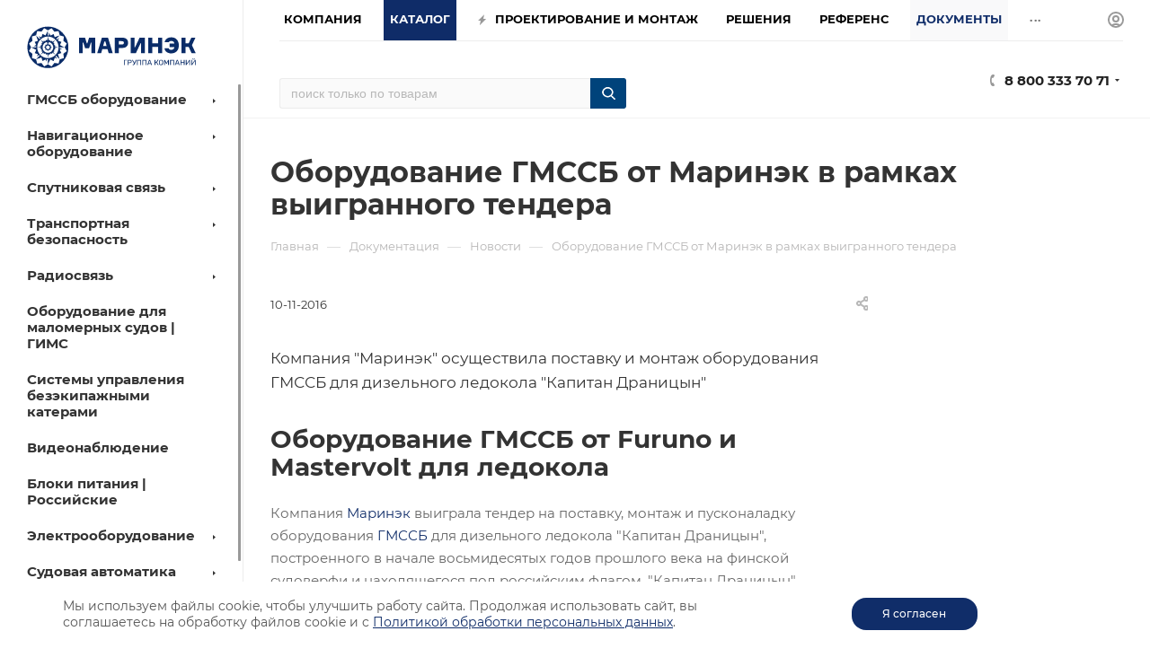

--- FILE ---
content_type: text/html; charset=UTF-8
request_url: https://seacomm.ru/dokumentaciya/novosti/oborudovanie-gmssb-ot-marinek-v-ramkakh-vyigrannogo-tendera/
body_size: 55304
content:
<!DOCTYPE html>
<html xmlns="http://www.w3.org/1999/xhtml" xml:lang="ru" lang="ru"  >
<head><link rel="canonical" href="https://seacomm.ru/dokumentaciya/novosti/oborudovanie-gmssb-ot-marinek-v-ramkakh-vyigrannogo-tendera/" />
<title>Оборудование ГМССБ от Маринэк в рамках выигранного тендера</title>
<meta name="yandex" content="index, follow"/>
<meta name="googlebot" content="index, follow"/>
	<meta name="viewport" content="initial-scale=1.0, width=device-width" />
	<meta name="HandheldFriendly" content="true" />
	<meta name="yes" content="yes" />
	<meta name="apple-mobile-web-app-status-bar-style" content="black" />
	<meta name="SKYPE_TOOLBAR" content="SKYPE_TOOLBAR_PARSER_COMPATIBLE" />
	<meta http-equiv="Content-Type" content="text/html; charset=UTF-8" />
<meta name="keywords" content="купить судовое спутниковое оборудование морская речная рация ПВ КВ NAVTEX Навтекс эхолот картплоттер ЭКНИС АИС GNSS ГНСС приемник GPS МФД многофункциональный дисплей автопилот авторулевой СОФ РДР Navionics C-Map ГМССБ аварийный радиобуй АРБ РЛО СКДВП судовое видеонаблюдение ТСОН МИРАН транспортная безопасность оснащение флота" />
<meta name="description" content="Продажа судового и спутникового оборудование для морских и речных судов от ведущих производителей: JRC, NSR, Raymarine, Garmin и другие, быстрая доставка РФ, монтаж и пусконаладка." />
<link href="/bitrix/templates/aspro_max/components/bitrix/news/blog/style.min.css?16494186944345"  rel="stylesheet" />
<link href="/bitrix/templates/aspro_max/css/animation/animate.min.css?164941869452789"  rel="stylesheet" />
<link href="/bitrix/templates/aspro_max/css/animation/animation_ext.css?16494186944934"  rel="stylesheet" />
<link href="/bitrix/templates/aspro_max/components/bitrix/news.detail/news/style.css?167878972141653"  rel="stylesheet" />
<link href="/bitrix/templates/aspro_max/components/aspro/catalog.section.list.max/sections_tags/style.min.css?1649418694935"  rel="stylesheet" />
<link href="/bitrix/templates/aspro_max/css/jquery.fancybox.min.css?164941869412936"  rel="stylesheet" />
<link href="/bitrix/templates/aspro_max/css/fonts/montserrat/css/montserrat.min.css?16494186945716"  data-template-style="true"  rel="stylesheet" />
<link href="/bitrix/templates/aspro_max/css/blocks/dark-light-theme.min.css?16494186942219"  data-template-style="true"  rel="stylesheet" />
<link href="/bitrix/templates/aspro_max/css/colored.min.css?16494186942953"  data-template-style="true"  rel="stylesheet" />
<link href="/bitrix/templates/aspro_max/vendor/css/bootstrap.min.css?164941869392469"  data-template-style="true"  rel="stylesheet" />
<link href="/bitrix/templates/aspro_max/css/styles.min.css?1649418694164430"  data-template-style="true"  rel="stylesheet" />
<link href="/bitrix/templates/aspro_max/css/blocks/blocks.min.css?164941869417316"  data-template-style="true"  rel="stylesheet" />
<link href="/bitrix/templates/aspro_max/css/blocks/common.blocks/counter-state/counter-state.min.css?1649418694291"  data-template-style="true"  rel="stylesheet" />
<link href="/bitrix/templates/aspro_max/css/banners.min.css?164941869411918"  data-template-style="true"  rel="stylesheet" />
<link href="/bitrix/templates/aspro_max/css/menu.css?173314054487516"  data-template-style="true"  rel="stylesheet" />
<link href="/bitrix/templates/aspro_max/css/catalog.min.css?164941869414252"  data-template-style="true"  rel="stylesheet" />
<link href="/bitrix/templates/aspro_max/css/jquery.mCustomScrollbar.min.css?164941869442839"  data-template-style="true"  rel="stylesheet" />
<link href="/bitrix/templates/aspro_max/vendor/css/ripple.css?1649418693854"  data-template-style="true"  rel="stylesheet" />
<link href="/bitrix/templates/aspro_max/css/left_block_main_page.min.css?164941869419952"  data-template-style="true"  rel="stylesheet" />
<link href="/bitrix/templates/aspro_max/css/stores.min.css?16494186948729"  data-template-style="true"  rel="stylesheet" />
<link href="/bitrix/templates/aspro_max/css/yandex_map.min.css?16494186946444"  data-template-style="true"  rel="stylesheet" />
<link href="/bitrix/templates/aspro_max/css/buy_services.min.css?164941869413142"  data-template-style="true"  rel="stylesheet" />
<link href="/bitrix/templates/aspro_max/css/header_fixed.min.css?164941869310209"  data-template-style="true"  rel="stylesheet" />
<link href="/bitrix/templates/aspro_max/ajax/ajax.min.css?1649418694247"  data-template-style="true"  rel="stylesheet" />
<link href="/bitrix/components/arturgolubev/search.title/templates/.default/style.min.css?166142631011942"  data-template-style="true"  rel="stylesheet" />
<link href="/bitrix/templates/aspro_max/components/bitrix/menu/left_catalog/style.css?16494186948000"  data-template-style="true"  rel="stylesheet" />
<link href="/bitrix/templates/aspro_max/components/bitrix/breadcrumb/main/style.min.css?16494186951651"  data-template-style="true"  rel="stylesheet" />
<link href="/bitrix/templates/aspro_max/components/bitrix/menu/left_menu/style.min.css?16494186941595"  data-template-style="true"  rel="stylesheet" />
<link href="/bitrix/panel/main/popup.min.css?164941869521121"  data-template-style="true"  rel="stylesheet" />
<link href="/bitrix/templates/aspro_max/css/footer.min.css?168993213030889"  data-template-style="true"  rel="stylesheet" />
<link href="/bitrix/components/aspro/marketing.popup.max/templates/.default/style.min.css?16494186725176"  data-template-style="true"  rel="stylesheet" />
<link href="/bitrix/templates/aspro_max/css/header28.min.css?16494186941213"  data-template-style="true"  rel="stylesheet" />
<link href="/bitrix/templates/aspro_max/styles.css?176701340622647"  data-template-style="true"  rel="stylesheet" />
<link href="/bitrix/templates/aspro_max/template_styles.css?1767013406487333"  data-template-style="true"  rel="stylesheet" />
<link href="/bitrix/templates/aspro_max/css/header.css?173711012332001"  data-template-style="true"  rel="stylesheet" />
<link href="/bitrix/templates/aspro_max/css/media.min.css?1649418694157293"  data-template-style="true"  rel="stylesheet" />
<link href="/bitrix/templates/aspro_max/css/h1-bold.min.css?1649418694437"  data-template-style="true"  rel="stylesheet" />
<link href="/bitrix/templates/aspro_max/themes/custom_s1/theme.min.css?176882495751135"  data-template-style="true"  rel="stylesheet" />
<link href="/bitrix/templates/aspro_max/css/widths/width-3.min.css?16494186943568"  data-template-style="true"  rel="stylesheet" />
<link href="/bitrix/templates/aspro_max/css/fonts/font-10.min.css?1649418694867"  data-template-style="true"  rel="stylesheet" />
<link href="/bitrix/templates/aspro_max/css/custom.css?176701386911302"  data-template-style="true"  rel="stylesheet" />
<script>if(!window.BX)window.BX={};if(!window.BX.message)window.BX.message=function(mess){if(typeof mess==='object'){for(let i in mess) {BX.message[i]=mess[i];} return true;}};</script>
<script>(window.BX||top.BX).message({'pull_server_enabled':'Y','pull_config_timestamp':'1663677979','pull_guest_mode':'N','pull_guest_user_id':'0'});(window.BX||top.BX).message({'PULL_OLD_REVISION':'Для продолжения корректной работы с сайтом необходимо перезагрузить страницу.'});</script>
<script>(window.BX||top.BX).message({'JS_CORE_LOADING':'Загрузка...','JS_CORE_NO_DATA':'- Нет данных -','JS_CORE_WINDOW_CLOSE':'Закрыть','JS_CORE_WINDOW_EXPAND':'Развернуть','JS_CORE_WINDOW_NARROW':'Свернуть в окно','JS_CORE_WINDOW_SAVE':'Сохранить','JS_CORE_WINDOW_CANCEL':'Отменить','JS_CORE_WINDOW_CONTINUE':'Продолжить','JS_CORE_H':'ч','JS_CORE_M':'м','JS_CORE_S':'с','JSADM_AI_HIDE_EXTRA':'Скрыть лишние','JSADM_AI_ALL_NOTIF':'Показать все','JSADM_AUTH_REQ':'Требуется авторизация!','JS_CORE_WINDOW_AUTH':'Войти','JS_CORE_IMAGE_FULL':'Полный размер'});</script>
<script src="/bitrix/js/main/core/core.min.js?1649418753260887"></script>
<script>BX.setJSList(['/bitrix/js/main/core/core_ajax.js','/bitrix/js/main/core/core_promise.js','/bitrix/js/main/polyfill/promise/js/promise.js','/bitrix/js/main/loadext/loadext.js','/bitrix/js/main/loadext/extension.js','/bitrix/js/main/polyfill/promise/js/promise.js','/bitrix/js/main/polyfill/find/js/find.js','/bitrix/js/main/polyfill/includes/js/includes.js','/bitrix/js/main/polyfill/matches/js/matches.js','/bitrix/js/ui/polyfill/closest/js/closest.js','/bitrix/js/main/polyfill/fill/main.polyfill.fill.js','/bitrix/js/main/polyfill/find/js/find.js','/bitrix/js/main/polyfill/matches/js/matches.js','/bitrix/js/main/polyfill/core/dist/polyfill.bundle.js','/bitrix/js/main/core/core.js','/bitrix/js/main/polyfill/intersectionobserver/js/intersectionobserver.js','/bitrix/js/main/lazyload/dist/lazyload.bundle.js','/bitrix/js/main/polyfill/core/dist/polyfill.bundle.js','/bitrix/js/main/parambag/dist/parambag.bundle.js']);
BX.setCSSList(['/bitrix/js/main/lazyload/dist/lazyload.bundle.css','/bitrix/js/main/parambag/dist/parambag.bundle.css']);</script>
<script>(window.BX||top.BX).message({'JS_CORE_LOADING':'Загрузка...','JS_CORE_NO_DATA':'- Нет данных -','JS_CORE_WINDOW_CLOSE':'Закрыть','JS_CORE_WINDOW_EXPAND':'Развернуть','JS_CORE_WINDOW_NARROW':'Свернуть в окно','JS_CORE_WINDOW_SAVE':'Сохранить','JS_CORE_WINDOW_CANCEL':'Отменить','JS_CORE_WINDOW_CONTINUE':'Продолжить','JS_CORE_H':'ч','JS_CORE_M':'м','JS_CORE_S':'с','JSADM_AI_HIDE_EXTRA':'Скрыть лишние','JSADM_AI_ALL_NOTIF':'Показать все','JSADM_AUTH_REQ':'Требуется авторизация!','JS_CORE_WINDOW_AUTH':'Войти','JS_CORE_IMAGE_FULL':'Полный размер'});</script>
<script>(window.BX||top.BX).message({'LANGUAGE_ID':'ru','FORMAT_DATE':'DD.MM.YYYY','FORMAT_DATETIME':'DD.MM.YYYY HH:MI:SS','COOKIE_PREFIX':'BITRIX_SM','SERVER_TZ_OFFSET':'10800','UTF_MODE':'Y','SITE_ID':'s1','SITE_DIR':'/','USER_ID':'','SERVER_TIME':'1768919990','USER_TZ_OFFSET':'0','USER_TZ_AUTO':'Y','bitrix_sessid':'a78f891942515a67f2a78218d74e3028'});</script>

<script  src="/bitrix/cache/js/s1/aspro_max/kernel_main/kernel_main_v1.js?1762628492152284"></script>
<script src="/bitrix/js/pull/protobuf/protobuf.min.js?164941875776433"></script>
<script src="/bitrix/js/pull/protobuf/model.min.js?164941875714190"></script>
<script src="/bitrix/js/main/core/core_promise.min.js?16494187532490"></script>
<script src="/bitrix/js/rest/client/rest.client.min.js?16494187589240"></script>
<script src="/bitrix/js/pull/client/pull.client.min.js?164941875743841"></script>
<script src="/bitrix/js/main/ajax.min.js?164941875522194"></script>
<script src="/bitrix/js/currency/currency-core/dist/currency-core.bundle.min.js?16494187572842"></script>
<script src="/bitrix/js/currency/core_currency.min.js?1649418757833"></script>
<script>BX.setJSList(['/bitrix/js/main/pageobject/pageobject.js','/bitrix/js/main/core/core_window.js','/bitrix/js/main/session.js','/bitrix/js/main/date/main.date.js','/bitrix/js/main/core/core_date.js','/bitrix/js/main/utils.js','/bitrix/js/main/core/core_fx.js','/bitrix/templates/aspro_max/components/bitrix/news/blog/script.js','/bitrix/templates/aspro_max/components/bitrix/news.detail/news/script.js','/bitrix/templates/aspro_max/components/aspro/catalog.section.list.max/sections_tags/script.js','/bitrix/templates/aspro_max/js/jquery.fancybox.min.js','/bitrix/templates/aspro_max/js/observer.js','/bitrix/templates/aspro_max/js/jquery.actual.min.js','/bitrix/templates/aspro_max/js/jqModal.js','/bitrix/templates/aspro_max/vendor/js/bootstrap.js','/bitrix/templates/aspro_max/vendor/js/jquery.appear.js','/bitrix/templates/aspro_max/vendor/js/ripple.js','/bitrix/templates/aspro_max/vendor/js/velocity/velocity.js','/bitrix/templates/aspro_max/vendor/js/velocity/velocity.ui.js','/bitrix/templates/aspro_max/js/browser.js','/bitrix/templates/aspro_max/js/jquery.uniform.min.js','/bitrix/templates/aspro_max/vendor/js/sticky-sidebar.js','/bitrix/templates/aspro_max/js/jquery.validate.min.js','/bitrix/templates/aspro_max/js/jquery.inputmask.bundle.min.js','/bitrix/templates/aspro_max/js/jquery.easing.1.3.js','/bitrix/templates/aspro_max/js/equalize.min.js','/bitrix/templates/aspro_max/js/jquery.alphanumeric.js','/bitrix/templates/aspro_max/js/jquery.cookie.js','/bitrix/templates/aspro_max/js/jquery.plugin.min.js','/bitrix/templates/aspro_max/js/jquery.countdown.min.js','/bitrix/templates/aspro_max/js/jquery.countdown-ru.js','/bitrix/templates/aspro_max/js/jquery.ikSelect.js','/bitrix/templates/aspro_max/js/jquery.mobile.custom.touch.min.js','/bitrix/templates/aspro_max/js/jquery.dotdotdot.js','/bitrix/templates/aspro_max/js/rating_likes.js','/bitrix/templates/aspro_max/js/buy_services.js','/bitrix/templates/aspro_max/js/mobile.js','/bitrix/templates/aspro_max/js/jquery.mousewheel.min.js','/bitrix/templates/aspro_max/js/jquery.mCustomScrollbar.js','/bitrix/templates/aspro_max/js/scrollTabs.js','/bitrix/templates/aspro_max/js/main.js','/bitrix/templates/aspro_max/js/blocks/blocks.js','/bitrix/components/bitrix/search.title/script.js','/bitrix/templates/aspro_max/components/bitrix/search.title/mega_menu/script.js','/bitrix/templates/aspro_max/components/bitrix/menu/menu_in_burger/script.js','/bitrix/components/arturgolubev/search.title/script.js','/bitrix/components/arturgolubev/search.title/templates/.default/script.js','/bitrix/templates/aspro_max/components/bitrix/menu/left_catalog/script.js','/bitrix/templates/aspro_max/components/bitrix/news.list/banners/script.js','/bitrix/templates/aspro_max/components/bitrix/menu/top/script.js','/bitrix/components/aspro/marketing.popup.max/templates/.default/script.js','/bitrix/templates/aspro_max/js/custom.js']);</script>
<script>
					(function () {
						"use strict";
						var counter = function ()
						{
							var cookie = (function (name) {
								var parts = ("; " + document.cookie).split("; " + name + "=");
								if (parts.length == 2) {
									try {return JSON.parse(decodeURIComponent(parts.pop().split(";").shift()));}
									catch (e) {}
								}
							})("BITRIX_CONVERSION_CONTEXT_s1");
							if (cookie && cookie.EXPIRE >= BX.message("SERVER_TIME"))
								return;
							var request = new XMLHttpRequest();
							request.open("POST", "/bitrix/tools/conversion/ajax_counter.php", true);
							request.setRequestHeader("Content-type", "application/x-www-form-urlencoded");
							request.send(
								"SITE_ID="+encodeURIComponent("s1")+
								"&sessid="+encodeURIComponent(BX.bitrix_sessid())+
								"&HTTP_REFERER="+encodeURIComponent(document.referrer)
							);
						};
						if (window.frameRequestStart === true)
							BX.addCustomEvent("onFrameDataReceived", counter);
						else
							BX.ready(counter);
					})();
				</script>
<script>BX.message({'PHONE':'Телефон','FAST_VIEW':'Быстрый просмотр','TABLES_SIZE_TITLE':'Подбор размера','SOCIAL':'Социальные сети','DESCRIPTION':'Описание магазина','ITEMS':'Товары','LOGO':'Логотип','REGISTER_INCLUDE_AREA':'Текст о регистрации','AUTH_INCLUDE_AREA':'Текст об авторизации','FRONT_IMG':'Изображение компании','EMPTY_CART':'пуста','CATALOG_VIEW_MORE':'... Показать все','CATALOG_VIEW_LESS':'... Свернуть','JS_REQUIRED':'Заполните это поле','JS_FORMAT':'Неверный формат','JS_FILE_EXT':'Недопустимое расширение файла','JS_PASSWORD_COPY':'Пароли не совпадают','JS_PASSWORD_LENGTH':'Минимум 6 символов','JS_ERROR':'Неверно заполнено поле','JS_FILE_SIZE':'Максимальный размер 5мб','JS_FILE_BUTTON_NAME':'Выберите файл','JS_FILE_DEFAULT':'Прикрепите файл','JS_DATE':'Некорректная дата','JS_DATETIME':'Некорректная дата/время','JS_REQUIRED_LICENSES':'Согласитесь с условиями','JS_REQUIRED_OFFER':'Согласитесь с условиями','LICENSE_PROP':'Согласие на обработку персональных данных','LOGIN_LEN':'Введите минимум {0} символа','FANCY_CLOSE':'Закрыть','FANCY_NEXT':'Следующий','FANCY_PREV':'Предыдущий','TOP_AUTH_REGISTER':'Регистрация','CALLBACK':'Заказать звонок','ASK':'Задать вопрос','REVIEW':'Оставить отзыв','S_CALLBACK':'Заказать звонок','UNTIL_AKC':'До конца акции','TITLE_QUANTITY_BLOCK':'Остаток','TITLE_QUANTITY':'шт','TOTAL_SUMM_ITEM':'Общая стоимость ','SUBSCRIBE_SUCCESS':'Вы успешно подписались','RECAPTCHA_TEXT':'Подтвердите, что вы не робот','JS_RECAPTCHA_ERROR':'Пройдите проверку','COUNTDOWN_SEC':'сек','COUNTDOWN_MIN':'мин','COUNTDOWN_HOUR':'час','COUNTDOWN_DAY0':'дн','COUNTDOWN_DAY1':'дн','COUNTDOWN_DAY2':'дн','COUNTDOWN_WEAK0':'Недель','COUNTDOWN_WEAK1':'Неделя','COUNTDOWN_WEAK2':'Недели','COUNTDOWN_MONTH0':'Месяцев','COUNTDOWN_MONTH1':'Месяц','COUNTDOWN_MONTH2':'Месяца','COUNTDOWN_YEAR0':'Лет','COUNTDOWN_YEAR1':'Год','COUNTDOWN_YEAR2':'Года','COUNTDOWN_COMPACT_SEC':'с','COUNTDOWN_COMPACT_MIN':'м','COUNTDOWN_COMPACT_HOUR':'ч','COUNTDOWN_COMPACT_DAY':'д','COUNTDOWN_COMPACT_WEAK':'н','COUNTDOWN_COMPACT_MONTH':'м','COUNTDOWN_COMPACT_YEAR0':'л','COUNTDOWN_COMPACT_YEAR1':'г','CATALOG_PARTIAL_BASKET_PROPERTIES_ERROR':'Заполнены не все свойства у добавляемого товара','CATALOG_EMPTY_BASKET_PROPERTIES_ERROR':'Выберите свойства товара, добавляемые в корзину в параметрах компонента','CATALOG_ELEMENT_NOT_FOUND':'Элемент не найден','ERROR_ADD2BASKET':'Ошибка добавления товара в корзину','CATALOG_SUCCESSFUL_ADD_TO_BASKET':'Успешное добавление товара в корзину','ERROR_BASKET_TITLE':'Ошибка корзины','ERROR_BASKET_PROP_TITLE':'Выберите свойства, добавляемые в корзину','ERROR_BASKET_BUTTON':'Выбрать','BASKET_TOP':'Корзина в шапке','ERROR_ADD_DELAY_ITEM':'Ошибка отложенной корзины','VIEWED_TITLE':'Ранее вы смотрели','VIEWED_BEFORE':'Ранее вы смотрели','BEST_TITLE':'Лучшие предложения','CT_BST_SEARCH_BUTTON':'Поиск','CT_BST_SEARCH2_BUTTON':'Найти','BASKET_PRINT_BUTTON':'Распечатать','BASKET_CLEAR_ALL_BUTTON':'Очистить','BASKET_QUICK_ORDER_BUTTON':'Быстрый заказ','BASKET_CONTINUE_BUTTON':'Продолжить покупки','BASKET_ORDER_BUTTON':'Оформить заказ','SHARE_BUTTON':'Поделиться','BASKET_CHANGE_TITLE':'Ваш заказ','BASKET_CHANGE_LINK':'Изменить','MORE_INFO_SKU':'Купить','FROM':'от','BEFORE':'до','TITLE_BLOCK_VIEWED_NAME':'Ранее вы смотрели','T_BASKET':'Корзина','FILTER_EXPAND_VALUES':'Показать все','FILTER_HIDE_VALUES':'Свернуть','FULL_ORDER':'Полный заказ','CUSTOM_COLOR_CHOOSE':'Выбрать','CUSTOM_COLOR_CANCEL':'Отмена','S_MOBILE_MENU':'Меню','MAX_T_MENU_BACK':'Назад','MAX_T_MENU_CALLBACK':'Обратная связь','MAX_T_MENU_CONTACTS_TITLE':'Будьте на связи','SEARCH_TITLE':'Поиск','SOCIAL_TITLE':'Оставайтесь на связи','HEADER_SCHEDULE':'Время работы','SEO_TEXT':'SEO описание','COMPANY_IMG':'Картинка компании','COMPANY_TEXT':'Описание компании','CONFIG_SAVE_SUCCESS':'Настройки сохранены','CONFIG_SAVE_FAIL':'Ошибка сохранения настроек','ITEM_ECONOMY':'Экономия','ITEM_ARTICLE':'Артикул: ','JS_FORMAT_ORDER':'имеет неверный формат','JS_BASKET_COUNT_TITLE':'В корзине товаров на SUMM','POPUP_VIDEO':'Видео','POPUP_GIFT_TEXT':'Нашли что-то особенное? Намекните другу о подарке!','ORDER_FIO_LABEL':'Ф.И.О.','ORDER_PHONE_LABEL':'Телефон','ORDER_REGISTER_BUTTON':'Регистрация','PRICES_TYPE':'Варианты цен','FILTER_HELPER_VALUES':' знач.','SHOW_MORE_SCU_MAIN':'Еще #COUNT#','SHOW_MORE_SCU_1':'предложение','SHOW_MORE_SCU_2':'предложения','SHOW_MORE_SCU_3':'предложений','PARENT_ITEM_NOT_FOUND':'Не найден основной товар для услуги в корзине. Обновите страницу и попробуйте снова.'})</script>
<meta name="theme-color" content="#102d69">
<style>:root{--theme-base-color: #102d69;--theme-base-opacity-color: #102d691a;--theme-base-color-hue:220;--theme-base-color-saturation:74%;--theme-base-color-lightness:24%;}</style>
<script data-skip-moving="true">window.lazySizesConfig = window.lazySizesConfig || {};lazySizesConfig.loadMode = 1;lazySizesConfig.expand = 200;lazySizesConfig.expFactor = 1;lazySizesConfig.hFac = 0.1;window.lazySizesConfig.lazyClass = "lazy";</script>
<script src="/bitrix/templates/aspro_max/js/lazysizes.min.js" data-skip-moving="true" defer=""></script>
<script src="/bitrix/templates/aspro_max/js/ls.unveilhooks.min.js" data-skip-moving="true" defer=""></script>
<link href="/bitrix/templates/aspro_max/css/print.min.css?164941869421745" data-template-style="true" rel="stylesheet" media="print">
					<script data-skip-moving="true" src="/bitrix/js/aspro.max/jquery-2.1.3.min.js"></script>
					<script data-skip-moving="true" src="/bitrix/templates/aspro_max/js/speed.min.js?=1649418695"></script>
<link rel="shortcut icon" href="/favicon.png" type="image/png" />
<link rel="apple-touch-icon" sizes="180x180" href="/upload/CMax/422/3gtj0cystzc2mqoxklj2i8fn5x8fb1yi/favicon.png" />
<meta property="og:description" content="Компания "Маринэк" осуществила поставку и монтаж оборудования ГМССБ для дизельного ледокола "Капитан Драницын"" />
<meta property="og:image" content="https://seacomm.ru:443/upload/iblock/13c/t2gvsqkf4db2e9avvndpxtd9wk4kvurr.png" />
<link rel="image_src" href="https://seacomm.ru:443/upload/iblock/13c/t2gvsqkf4db2e9avvndpxtd9wk4kvurr.png"  />
<meta property="og:title" content="Оборудование ГМССБ от Маринэк в рамках выигранного тендера" />
<meta property="og:type" content="website" />
<meta property="og:url" content="https://seacomm.ru:443/dokumentaciya/novosti/oborudovanie-gmssb-ot-marinek-v-ramkakh-vyigrannogo-tendera/" />

<script  src="/bitrix/templates/aspro_max/js/observer.min.js?16494186953650"></script>
<script  src="/bitrix/templates/aspro_max/js/jquery.actual.min.js?16494186951251"></script>
<script  src="/bitrix/templates/aspro_max/js/jqModal.min.js?16494186952838"></script>
<script  src="/bitrix/templates/aspro_max/vendor/js/bootstrap.js?164941869327908"></script>
<script  src="/bitrix/templates/aspro_max/vendor/js/jquery.appear.js?16494186933188"></script>
<script  src="/bitrix/templates/aspro_max/vendor/js/ripple.min.js?16494186931624"></script>
<script  src="/bitrix/templates/aspro_max/vendor/js/velocity/velocity.js?164941869344791"></script>
<script  src="/bitrix/templates/aspro_max/vendor/js/velocity/velocity.ui.js?164941869313257"></script>
<script  src="/bitrix/templates/aspro_max/js/browser.min.js?1649418695662"></script>
<script  src="/bitrix/templates/aspro_max/js/jquery.uniform.min.js?16494186958308"></script>
<script  src="/bitrix/templates/aspro_max/vendor/js/sticky-sidebar.min.js?164941869311755"></script>
<script  src="/bitrix/templates/aspro_max/js/jquery.validate.min.js?164941869522257"></script>
<script  src="/bitrix/templates/aspro_max/js/jquery.inputmask.bundle.min.js?164941869570933"></script>
<script  src="/bitrix/templates/aspro_max/js/jquery.easing.1.3.min.js?16494186953338"></script>
<script  src="/bitrix/templates/aspro_max/js/equalize.min.js?1649418695588"></script>
<script  src="/bitrix/templates/aspro_max/js/jquery.alphanumeric.min.js?1649418695942"></script>
<script  src="/bitrix/templates/aspro_max/js/jquery.cookie.min.js?16494186953066"></script>
<script  src="/bitrix/templates/aspro_max/js/jquery.plugin.min.js?16494186953181"></script>
<script  src="/bitrix/templates/aspro_max/js/jquery.countdown.min.js?164941869513137"></script>
<script  src="/bitrix/templates/aspro_max/js/jquery.countdown-ru.min.js?16494186951487"></script>
<script  src="/bitrix/templates/aspro_max/js/jquery.ikSelect.min.js?164941869522426"></script>
<script  src="/bitrix/templates/aspro_max/js/jquery.mobile.custom.touch.min.js?16494186957784"></script>
<script  src="/bitrix/templates/aspro_max/js/jquery.dotdotdot.min.js?16494186955908"></script>
<script  src="/bitrix/templates/aspro_max/js/rating_likes.min.js?16494186957297"></script>
<script  src="/bitrix/templates/aspro_max/js/buy_services.min.js?16494186954173"></script>
<script  src="/bitrix/templates/aspro_max/js/mobile.min.js?164941869512320"></script>
<script  src="/bitrix/templates/aspro_max/js/jquery.mousewheel.min.js?16494186952609"></script>
<script  src="/bitrix/templates/aspro_max/js/jquery.mCustomScrollbar.min.js?164941869542965"></script>
<script  src="/bitrix/templates/aspro_max/js/scrollTabs.min.js?16494186956994"></script>
<script  src="/bitrix/templates/aspro_max/js/main.js?1712156263383550"></script>
<script  src="/bitrix/templates/aspro_max/js/blocks/blocks.min.js?16494186958843"></script>
<script  src="/bitrix/components/bitrix/search.title/script.min.js?16494186606443"></script>
<script  src="/bitrix/templates/aspro_max/components/bitrix/search.title/mega_menu/script.min.js?16494186946366"></script>
<script  src="/bitrix/templates/aspro_max/components/bitrix/menu/menu_in_burger/script.min.js?164941869439"></script>
<script  src="/bitrix/components/arturgolubev/search.title/script.min.js?16612781206313"></script>
<script  src="/bitrix/components/arturgolubev/search.title/templates/.default/script.min.js?166127812010838"></script>
<script  src="/bitrix/templates/aspro_max/components/bitrix/menu/left_catalog/script.min.js?16494186941758"></script>
<script  src="/bitrix/templates/aspro_max/components/bitrix/news.list/banners/script.min.js?1649418695105"></script>
<script  src="/bitrix/templates/aspro_max/components/bitrix/menu/top/script.min.js?164941869473"></script>
<script  src="/bitrix/components/aspro/marketing.popup.max/templates/.default/script.min.js?16494186721099"></script>
<script  src="/bitrix/templates/aspro_max/js/custom.js?1727441148433"></script>
<script  src="/bitrix/templates/aspro_max/components/bitrix/news/blog/script.min.js?1649418694833"></script>
<script  src="/bitrix/templates/aspro_max/components/bitrix/news.detail/news/script.min.js?16494186951690"></script>
<script  src="/bitrix/templates/aspro_max/components/aspro/catalog.section.list.max/sections_tags/script.min.js?16494186941953"></script>
<script  src="/bitrix/templates/aspro_max/js/jquery.fancybox.min.js?164941869567390"></script>
<script>var _ba = _ba || []; _ba.push(["aid", "c8f473de5c755a013bb7d835480c8220"]); _ba.push(["host", "seacomm.ru"]); (function() {var ba = document.createElement("script"); ba.type = "text/javascript"; ba.async = true;ba.src = (document.location.protocol == "https:" ? "https://" : "http://") + "bitrix.info/ba.js";var s = document.getElementsByTagName("script")[0];s.parentNode.insertBefore(ba, s);})();</script>

<meta name="zen-verification" content="qjmYyAYACppFuQ7c1BHlfFbbf3gJ001RhhWHZUpfthWCb0zhSOy56QnLKnm8M7fE" />
</head>
<body class=" site_s1  sticky_menu fill_bg_n catalog-delayed-btn-N theme-light" id="main" data-site="/">


	
	<div id="panel"></div>
	
				<!--'start_frame_cache_basketitems-component-block'-->												<div id="ajax_basket"></div>
					<!--'end_frame_cache_basketitems-component-block'-->						<div class="cd-modal-bg"></div>
		<script data-skip-moving="true">var solutionName = 'arMaxOptions';</script>
		<script src="/bitrix/templates/aspro_max/js/setTheme.php?site_id=s1&site_dir=/" data-skip-moving="true"></script>
		<script>window.onload=function(){window.basketJSParams = window.basketJSParams || [];}
		BX.message({'MIN_ORDER_PRICE_TEXT':'<b>Минимальная сумма заказа #PRICE#<\/b><br/>Пожалуйста, добавьте еще товаров в корзину','LICENSES_TEXT':'Я согласен на <a href=\"/include/PDn.pdf\" target=\"_blank\">обработку персональных данных<\/a><br>\nЯ ознакомлен с <a href=\"/include/PD_seacomm.pdf\" target=\"_blank\">политикой конфиденциальности<\/a>'});
		arAsproOptions.PAGES.FRONT_PAGE = window[solutionName].PAGES.FRONT_PAGE = "";arAsproOptions.PAGES.BASKET_PAGE = window[solutionName].PAGES.BASKET_PAGE = "";arAsproOptions.PAGES.ORDER_PAGE = window[solutionName].PAGES.ORDER_PAGE = "";arAsproOptions.PAGES.PERSONAL_PAGE = window[solutionName].PAGES.PERSONAL_PAGE = "";arAsproOptions.PAGES.CATALOG_PAGE = window[solutionName].PAGES.CATALOG_PAGE = "";</script>
		<div class="wrapper1  header_bgcolored long_header2 wides_menu smalls big_header sticky_menu with_left_block  basket_normal basket_fill_WHITE side_RIGHT block_side_NORMAL catalog_icons_N banner_auto with_fast_view mheader-v1 header-v28 header-font-lower_N regions_N title_position_LEFT fill_ footer-v3 front-vindex1 mfixed_Y mfixed_view_always title-v3 lazy_Y with_phones compact-catalog dark-hover-overlay normal-catalog-img landing-normal big-banners-mobile-slider bottom-icons-panel-N compact-breadcrumbs-N catalog-delayed-btn-N  ">

<div class="mega_fixed_menu scrollblock">
	<div class="maxwidth-theme">
		<svg class="svg svg-close" width="14" height="14" viewBox="0 0 14 14">
		  <path data-name="Rounded Rectangle 568 copy 16" d="M1009.4,953l5.32,5.315a0.987,0.987,0,0,1,0,1.4,1,1,0,0,1-1.41,0L1008,954.4l-5.32,5.315a0.991,0.991,0,0,1-1.4-1.4L1006.6,953l-5.32-5.315a0.991,0.991,0,0,1,1.4-1.4l5.32,5.315,5.31-5.315a1,1,0,0,1,1.41,0,0.987,0.987,0,0,1,0,1.4Z" transform="translate(-1001 -946)"></path>
		</svg>
		<i class="svg svg-close mask arrow"></i>
		<div class="row">
			<div class="col-md-9">
				<div class="left_menu_block">
					<div class="logo_block flexbox flexbox--row align-items-normal">
						<div class="logo">
							<a href="/"><img src="/upload/CMax/9b9/uvw9g26foom87zsge9r0bgyjxvnwooox/logo_300_95.svg" alt="Связь и навигация для флота от MARINEQ" title="Связь и навигация для флота от MARINEQ" data-src="" /></a>						</div>
						<div class="top-description addr">
							Интернет-магазин 
представительского класса						</div>
					</div>
					<div class="search_block">
						<div class="search_wrap">
							<div class="search-block">
												<div class="search-wrapper">
				<div id="title-search_mega_menu">
					<form action="/catalog/" class="search">
						<div class="search-input-div">
							<input class="search-input" id="title-search-input_mega_menu" type="text" name="q" value="" placeholder="Поиск" size="20" maxlength="50" autocomplete="off" />
						</div>
						<div class="search-button-div">
							<button class="btn btn-search" type="submit" name="s" value="Найти"><i class="svg inline  svg-inline-search2" aria-hidden="true" ><svg class="" width="17" height="17" viewBox="0 0 17 17" aria-hidden="true"><path class="cls-1" d="M16.709,16.719a1,1,0,0,1-1.412,0l-3.256-3.287A7.475,7.475,0,1,1,15,7.5a7.433,7.433,0,0,1-1.549,4.518l3.258,3.289A1,1,0,0,1,16.709,16.719ZM7.5,2A5.5,5.5,0,1,0,13,7.5,5.5,5.5,0,0,0,7.5,2Z"></path></svg></i></button>
							<span class="close-block inline-search-hide"><span class="svg svg-close close-icons"></span></span>
						</div>
					</form>
				</div>
			</div>
	<script>
	var jsControl = new JCTitleSearch3({
		//'WAIT_IMAGE': '/bitrix/themes/.default/images/wait.gif',
		'AJAX_PAGE' : '/dokumentaciya/novosti/oborudovanie-gmssb-ot-marinek-v-ramkakh-vyigrannogo-tendera/',
		'CONTAINER_ID': 'title-search_mega_menu',
		'INPUT_ID': 'title-search-input_mega_menu',
		'INPUT_ID_TMP': 'title-search-input_mega_menu',
		'MIN_QUERY_LEN': 2
	});
</script>							</div>
						</div>
					</div>
										<!-- noindex -->

	<div class="burger_menu_wrapper">
		
			<div class="top_link_wrapper">
				<div class="menu-item dropdown   ">
					<div class="wrap">
						<a class="dropdown-toggle" href="/catalog/">
							<div class="link-title color-theme-hover">
																Каталог							</div>
						</a>
													<span class="tail"></span>
							<div class="burger-dropdown-menu row">
								<div class="menu-wrapper" >
									
																														<div class="col-md-4 dropdown-submenu  ">
																						<a href="/catalog/gmssb-oborudovanie/" class="color-theme-hover" title="ГМССБ оборудование">
												<span class="name option-font-bold">ГМССБ оборудование</span>
											</a>
																								<div class="burger-dropdown-menu toggle_menu">
																																									<div class="menu-item   ">
															<a href="/catalog/gmssb-oborudovanie/radiostantsii-gmssb/" title="Радиостанции ГМССБ">
																<span class="name color-theme-hover">Радиостанции ГМССБ</span>
															</a>
																													</div>
																																									<div class="menu-item   ">
															<a href="/catalog/gmssb-oborudovanie/sudovye-zemnye-stantsii-szs/" title="Судовые земные станции (СЗС)">
																<span class="name color-theme-hover">Судовые земные станции (СЗС)</span>
															</a>
																													</div>
																																									<div class="menu-item   ">
															<a href="/catalog/gmssb-oborudovanie/avariynye-radiobui-arb/" title="Аварийные радиобуи (АРБ)">
																<span class="name color-theme-hover">Аварийные радиобуи (АРБ)</span>
															</a>
																													</div>
																																									<div class="menu-item   ">
															<a href="/catalog/gmssb-oborudovanie/radiolokatsionnye-otvetchiki-rlo/" title="Радиолокационные ответчики (РЛО)">
																<span class="name color-theme-hover">Радиолокационные ответчики (РЛО)</span>
															</a>
																													</div>
																																									<div class="menu-item collapsed  ">
															<a href="/catalog/gmssb-oborudovanie/gmssb-aksessuary-i-dopolnitelnoe-oborudovanie/" title="Аксессуары и дополнительное оборудование">
																<span class="name color-theme-hover">Аксессуары и дополнительное оборудование</span>
															</a>
																													</div>
																																									<div class="menu-item collapsed  ">
															<a href="/catalog/gmssb-oborudovanie/testery-gmssb-arb-ais/" title="Тестеры ГМССБ АРБ АИС">
																<span class="name color-theme-hover">Тестеры ГМССБ АРБ АИС</span>
															</a>
																													</div>
																									</div>
																					</div>
									
																														<div class="col-md-4 dropdown-submenu  ">
																						<a href="/catalog/navigatsionnoe-oborudovanie/" class="color-theme-hover" title="Навигационное оборудование">
												<span class="name option-font-bold">Навигационное оборудование</span>
											</a>
																								<div class="burger-dropdown-menu toggle_menu">
																																									<div class="menu-item   ">
															<a href="/catalog/navigatsionnoe-oborudovanie/radiolokatsionnye-stantsii-rls/" title="Радиолокационные станции - РЛС">
																<span class="name color-theme-hover">Радиолокационные станции - РЛС</span>
															</a>
																													</div>
																																									<div class="menu-item   ">
															<a href="/catalog/navigatsionnoe-oborudovanie/ais/" title="АИС">
																<span class="name color-theme-hover">АИС</span>
															</a>
																													</div>
																																									<div class="menu-item   ">
															<a href="/catalog/navigatsionnoe-oborudovanie/gnss-oborudovanie/" title="ГНСС оборудование">
																<span class="name color-theme-hover">ГНСС оборудование</span>
															</a>
																													</div>
																																									<div class="menu-item   ">
															<a href="/catalog/navigatsionnoe-oborudovanie/kompasy/" title="Компасы">
																<span class="name color-theme-hover">Компасы</span>
															</a>
																													</div>
																																									<div class="menu-item collapsed  ">
															<a href="/catalog/navigatsionnoe-oborudovanie/ekholoty/" title="ЭХОЛОТЫ">
																<span class="name color-theme-hover">ЭХОЛОТЫ</span>
															</a>
																													</div>
																																									<div class="menu-item collapsed  ">
															<a href="/catalog/navigatsionnoe-oborudovanie/pogodnoe-oborudovanie/" title="Погодное оборудование">
																<span class="name color-theme-hover">Погодное оборудование</span>
															</a>
																													</div>
																																									<div class="menu-item collapsed  ">
															<a href="/catalog/navigatsionnoe-oborudovanie/priyemniki-navtex/" title="Приёмники NAVTEX">
																<span class="name color-theme-hover">Приёмники NAVTEX</span>
															</a>
																													</div>
																																									<div class="menu-item collapsed  ">
															<a href="/catalog/navigatsionnoe-oborudovanie/navigatsionnoe-sudovye-kompyutery-i-monobloki/" title="Судовые компьютеры и моноблоки">
																<span class="name color-theme-hover">Судовые компьютеры и моноблоки</span>
															</a>
																													</div>
																																									<div class="menu-item collapsed  ">
															<a href="/catalog/navigatsionnoe-oborudovanie/sudovye-signalnye-sredstva/" title="Судовые сигнальные средства">
																<span class="name color-theme-hover">Судовые сигнальные средства</span>
															</a>
																													</div>
																																									<div class="menu-item collapsed  ">
															<a href="/catalog/navigatsionnoe-oborudovanie/kartplottery-i-mfd/" title="Картплоттеры и МФД">
																<span class="name color-theme-hover">Картплоттеры и МФД</span>
															</a>
																													</div>
																																									<div class="menu-item collapsed  ">
															<a href="/catalog/navigatsionnoe-oborudovanie/eknis/" title="ЭКНИС/ЭКС">
																<span class="name color-theme-hover">ЭКНИС/ЭКС</span>
															</a>
																													</div>
																																									<div class="menu-item collapsed  ">
															<a href="/catalog/navigatsionnoe-oborudovanie/kartografiya/" title="Картография">
																<span class="name color-theme-hover">Картография</span>
															</a>
																													</div>
																																									<div class="menu-item collapsed  ">
															<a href="/catalog/navigatsionnoe-oborudovanie/registrator-dannykh-reysa-rdr-urdr/" title="Регистратор данных рейса - РДР / УРДР">
																<span class="name color-theme-hover">Регистратор данных рейса - РДР / УРДР</span>
															</a>
																													</div>
																																									<div class="menu-item collapsed  ">
															<a href="/catalog/navigatsionnoe-oborudovanie/sistema-kontrolya-deesposobnosti-vakhtennogo-pomoshchnika-skdvp/" title="Система контроля дееспособности вахтенного помощника - СКДВП">
																<span class="name color-theme-hover">Система контроля дееспособности вахтенного помощника - СКДВП</span>
															</a>
																													</div>
																																									<div class="menu-item collapsed  ">
															<a href="/catalog/navigatsionnoe-oborudovanie/lagi/" title="Лаги">
																<span class="name color-theme-hover">Лаги</span>
															</a>
																													</div>
																																									<div class="menu-item collapsed  ">
															<a href="/catalog/navigatsionnoe-oborudovanie/avtopiloty-avtorulevye/" title="Автопилоты, авторулевые">
																<span class="name color-theme-hover">Автопилоты, авторулевые</span>
															</a>
																													</div>
																																									<div class="menu-item collapsed  ">
															<a href="/catalog/navigatsionnoe-oborudovanie/prochee-oborudovanie/" title="Прочее оборудование">
																<span class="name color-theme-hover">Прочее оборудование</span>
															</a>
																													</div>
																																									<div class="menu-item collapsed  ">
															<a href="/catalog/navigatsionnoe-oborudovanie/navigatsionnye-sistemy/" title="Навигационные системы">
																<span class="name color-theme-hover">Навигационные системы</span>
															</a>
																													</div>
																									</div>
																					</div>
									
																														<div class="col-md-4 dropdown-submenu  ">
																						<a href="/catalog/sputnikovaya-svyaz/" class="color-theme-hover" title="Спутниковая связь">
												<span class="name option-font-bold">Спутниковая связь</span>
											</a>
																								<div class="burger-dropdown-menu toggle_menu">
																																									<div class="menu-item   ">
															<a href="/catalog/sputnikovaya-svyaz/sputnikovye-telefony-i-terminaly/" title="Спутниковые телефоны и терминалы">
																<span class="name color-theme-hover">Спутниковые телефоны и терминалы</span>
															</a>
																													</div>
																																									<div class="menu-item   ">
															<a href="/catalog/sputnikovaya-svyaz/sputnikovye-tv-antenny/" title="Спутниковые ТВ антенны">
																<span class="name color-theme-hover">Спутниковые ТВ антенны</span>
															</a>
																													</div>
																																									<div class="menu-item   ">
															<a href="/catalog/sputnikovaya-svyaz/vsenapravlennye-tv-i-internet-antenny/" title="Всенаправленные ТВ и интернет антенны">
																<span class="name color-theme-hover">Всенаправленные ТВ и интернет антенны</span>
															</a>
																													</div>
																																									<div class="menu-item   ">
															<a href="/catalog/sputnikovaya-svyaz/aksessuary/" title="Аксессуары">
																<span class="name color-theme-hover">Аксессуары</span>
															</a>
																													</div>
																																									<div class="menu-item collapsed  ">
															<a href="/catalog/sputnikovaya-svyaz/vsat/" title="VSAT">
																<span class="name color-theme-hover">VSAT</span>
															</a>
																													</div>
																									</div>
																					</div>
									
																														<div class="col-md-4 dropdown-submenu  ">
																						<a href="/catalog/tekhnicheskie-sredstva-obespecheniya-transportnoy-bezopasnosti-ts-otb/" class="color-theme-hover" title="Транспортная безопасность">
												<span class="name option-font-bold">Транспортная безопасность</span>
											</a>
																								<div class="burger-dropdown-menu toggle_menu">
																																									<div class="menu-item   ">
															<a href="/catalog/tekhnicheskie-sredstva-obespecheniya-transportnoy-bezopasnosti-ts-otb/oborudovaniya-dlya-sistemy-kontrolya-i-upravleniya-dostupom-skud/" title="Оборудование для системы контроля и управления доступом - СКУД">
																<span class="name color-theme-hover">Оборудование для системы контроля и управления доступом - СКУД</span>
															</a>
																													</div>
																																									<div class="menu-item   ">
															<a href="/catalog/tekhnicheskie-sredstva-obespecheniya-transportnoy-bezopasnosti-ts-otb/oborudovanie-dlya-videonablyudeniya/" title="Оборудование для видеонаблюдения">
																<span class="name color-theme-hover">Оборудование для видеонаблюдения</span>
															</a>
																													</div>
																																									<div class="menu-item   ">
															<a href="/catalog/tekhnicheskie-sredstva-obespecheniya-transportnoy-bezopasnosti-ts-otb/teplovizory_miran_i_dr/" title="Тепловизоры">
																<span class="name color-theme-hover">Тепловизоры</span>
															</a>
																													</div>
																									</div>
																					</div>
									
																														<div class="col-md-4 dropdown-submenu  ">
																						<a href="/catalog/radiosvyaz/" class="color-theme-hover" title="Радиосвязь">
												<span class="name option-font-bold">Радиосвязь</span>
											</a>
																								<div class="burger-dropdown-menu toggle_menu">
																																									<div class="menu-item   ">
															<a href="/catalog/radiosvyaz/sudovaya-svyaz-kvu-bts/" title="Громкоговорящая связь | системы судовой связи">
																<span class="name color-theme-hover">Громкоговорящая связь | системы судовой связи</span>
															</a>
																													</div>
																																									<div class="menu-item   ">
															<a href="/catalog/radiosvyaz/professionalnye-radiostantsii/" title="Профессиональные радиостанции">
																<span class="name color-theme-hover">Профессиональные радиостанции</span>
															</a>
																													</div>
																																									<div class="menu-item   ">
															<a href="/catalog/radiosvyaz/pv-kv-radiostantsii-i-antenny/" title="ПВ/КВ радиостанции и антенны">
																<span class="name color-theme-hover">ПВ/КВ радиостанции и антенны</span>
															</a>
																													</div>
																																									<div class="menu-item   ">
															<a href="/catalog/radiosvyaz/aviatsionnaya-radiostantsii/" title="Авиационные радиостанции">
																<span class="name color-theme-hover">Авиационные радиостанции</span>
															</a>
																													</div>
																																									<div class="menu-item collapsed  ">
															<a href="/catalog/radiosvyaz/morskie-radiostantsii-i-antenny/" title="Морские радиостанции и антенны">
																<span class="name color-theme-hover">Морские радиостанции и антенны</span>
															</a>
																													</div>
																																									<div class="menu-item collapsed  ">
															<a href="/catalog/radiosvyaz/rechnye-radiostantsii-i-antenny/" title="Речные радиостанции">
																<span class="name color-theme-hover">Речные радиостанции</span>
															</a>
																													</div>
																																									<div class="menu-item collapsed  ">
															<a href="/catalog/radiosvyaz/antenny/" title="Антенны">
																<span class="name color-theme-hover">Антенны</span>
															</a>
																													</div>
																									</div>
																					</div>
									
																														<div class="col-md-4   ">
																						<a href="/catalog/oborudovanie-dlya-malomernykh-sudov-gims/" class="color-theme-hover" title="Оборудование для маломерных судов | ГИМС">
												<span class="name option-font-bold">Оборудование для маломерных судов | ГИМС</span>
											</a>
																					</div>
									
																														<div class="col-md-4   ">
																						<a href="/catalog/sistemnoe-upravlenie-bezekipazhnymi-katerami/" class="color-theme-hover" title="Системы управления безэкипажными катерами">
												<span class="name option-font-bold">Системы управления безэкипажными катерами</span>
											</a>
																					</div>
									
																														<div class="col-md-4   ">
																						<a href="/catalog/videonablyudeniya/" class="color-theme-hover" title="Видеонаблюдение">
												<span class="name option-font-bold">Видеонаблюдение</span>
											</a>
																					</div>
									
																														<div class="col-md-4   ">
																						<a href="/catalog/bloki-pitaniya-rossiyskie/" class="color-theme-hover" title="Блоки питания | Российские">
												<span class="name option-font-bold">Блоки питания | Российские</span>
											</a>
																					</div>
									
																														<div class="col-md-4 dropdown-submenu  ">
																						<a href="/catalog/elektrooborudovanie/" class="color-theme-hover" title="Электрооборудование">
												<span class="name option-font-bold">Электрооборудование</span>
											</a>
																								<div class="burger-dropdown-menu toggle_menu">
																																									<div class="menu-item   ">
															<a href="/catalog/elektrooborudovanie/raspredelitelnye-shchity/" title="Распределительные щиты">
																<span class="name color-theme-hover">Распределительные щиты</span>
															</a>
																													</div>
																																									<div class="menu-item   ">
															<a href="/catalog/elektrooborudovanie/bloki-pitaniya-i-preobrazovateli/" title="Блоки питания и преобразователи">
																<span class="name color-theme-hover">Блоки питания и преобразователи</span>
															</a>
																													</div>
																																									<div class="menu-item   ">
															<a href="/catalog/elektrooborudovanie/zaryadnye-ustroystva/" title="Зарядные устройства">
																<span class="name color-theme-hover">Зарядные устройства</span>
															</a>
																													</div>
																																									<div class="menu-item   ">
															<a href="/catalog/elektrooborudovanie/akkumulyatornye-batarei-akb/" title="Аккумуляторные батареи АКБ">
																<span class="name color-theme-hover">Аккумуляторные батареи АКБ</span>
															</a>
																													</div>
																																									<div class="menu-item collapsed  ">
															<a href="/catalog/elektrooborudovanie/korobki-razemy-kabelnaya-produktsiya/" title="Коробки, разъемы, кабельная продукция">
																<span class="name color-theme-hover">Коробки, разъемы, кабельная продукция</span>
															</a>
																													</div>
																																									<div class="menu-item collapsed  ">
															<a href="/catalog/elektrooborudovanie/raspredeliteli-i-preobrazovateli-dannykh/" title="Распределители и преобразователи данных">
																<span class="name color-theme-hover">Распределители и преобразователи данных</span>
															</a>
																													</div>
																									</div>
																					</div>
									
																														<div class="col-md-4 dropdown-submenu  ">
																						<a href="/catalog/sudovaya-avtomatika/" class="color-theme-hover" title="Судовая автоматика">
												<span class="name option-font-bold">Судовая автоматика</span>
											</a>
																								<div class="burger-dropdown-menu toggle_menu">
																																									<div class="menu-item   ">
															<a href="/catalog/sudovaya-avtomatika/sistema-kontrolya-raskhoda-topliva-skrt/" title="Система контроля расхода топлива - СКРТ">
																<span class="name color-theme-hover">Система контроля расхода топлива - СКРТ</span>
															</a>
																													</div>
																																									<div class="menu-item   ">
															<a href="/catalog/sudovaya-avtomatika/sudovaya-signalizatsiya/" title="Судовая сигнализация">
																<span class="name color-theme-hover">Судовая сигнализация</span>
															</a>
																													</div>
																																									<div class="menu-item   ">
															<a href="/catalog/sudovaya-avtomatika/sudovye-kompyutery-i-monobloki/" title="Судовые компьютеры и моноблоки">
																<span class="name color-theme-hover">Судовые компьютеры и моноблоки</span>
															</a>
																													</div>
																																									<div class="menu-item   ">
															<a href="/catalog/sudovaya-avtomatika/upravlenie-sudovymi-sistemami/" title="Управление судовыми системами">
																<span class="name color-theme-hover">Управление судовыми системами</span>
															</a>
																													</div>
																																									<div class="menu-item collapsed  ">
															<a href="/catalog/sudovaya-avtomatika/sudovye-krenometry/" title="Судовые кренометры">
																<span class="name color-theme-hover">Судовые кренометры</span>
															</a>
																													</div>
																									</div>
																					</div>
									
																														<div class="col-md-4 dropdown-submenu  ">
																						<a href="/catalog/audiosistemy/" class="color-theme-hover" title="Морская акустика">
												<span class="name option-font-bold">Морская акустика</span>
											</a>
																								<div class="burger-dropdown-menu toggle_menu">
																																									<div class="menu-item   ">
															<a href="/catalog/audiosistemy/dinamiki/" title="Динамики">
																<span class="name color-theme-hover">Динамики</span>
															</a>
																													</div>
																																									<div class="menu-item   ">
															<a href="/catalog/audiosistemy/morskie-magnitoly/" title="Морские магнитолы">
																<span class="name color-theme-hover">Морские магнитолы</span>
															</a>
																													</div>
																																									<div class="menu-item   ">
															<a href="/catalog/audiosistemy/akusticheskie-sistemy/" title="Акустические системы">
																<span class="name color-theme-hover">Акустические системы</span>
															</a>
																													</div>
																																									<div class="menu-item   ">
															<a href="/catalog/audiosistemy/koaksialnye-kolonki/" title="Коаксиальные колонки">
																<span class="name color-theme-hover">Коаксиальные колонки</span>
															</a>
																													</div>
																																									<div class="menu-item collapsed  ">
															<a href="/catalog/audiosistemy/usiliteli/" title="Усилители">
																<span class="name color-theme-hover">Усилители</span>
															</a>
																													</div>
																																									<div class="menu-item collapsed  ">
															<a href="/catalog/audiosistemy/sabvufery/" title="Сабвуферы">
																<span class="name color-theme-hover">Сабвуферы</span>
															</a>
																													</div>
																																									<div class="menu-item collapsed  ">
															<a href="/catalog/audiosistemy/aksessuary-audiosistemy/" title="Аксессуары">
																<span class="name color-theme-hover">Аксессуары</span>
															</a>
																													</div>
																									</div>
																					</div>
									
																														<div class="col-md-4 dropdown-submenu  ">
																						<a href="/catalog/spasatelnye-sredstva/" class="color-theme-hover" title="Спасательные средства">
												<span class="name option-font-bold">Спасательные средства</span>
											</a>
																								<div class="burger-dropdown-menu toggle_menu">
																																									<div class="menu-item   ">
															<a href="/catalog/spasatelnye-sredstva/ploty/" title="Плоты">
																<span class="name color-theme-hover">Плоты</span>
															</a>
																													</div>
																																									<div class="menu-item   ">
															<a href="/catalog/spasatelnye-sredstva/zhilety/" title="Жилеты">
																<span class="name color-theme-hover">Жилеты</span>
															</a>
																													</div>
																																									<div class="menu-item   ">
															<a href="/catalog/spasatelnye-sredstva/krugi/" title="Круги">
																<span class="name color-theme-hover">Круги</span>
															</a>
																													</div>
																																									<div class="menu-item   ">
															<a href="/catalog/spasatelnye-sredstva/gidrokostyumy/" title="Гидрокостюмы">
																<span class="name color-theme-hover">Гидрокостюмы</span>
															</a>
																													</div>
																																									<div class="menu-item collapsed  ">
															<a href="/catalog/spasatelnye-sredstva/prochee/" title="Прочее">
																<span class="name color-theme-hover">Прочее</span>
															</a>
																													</div>
																									</div>
																					</div>
									
																														<div class="col-md-4 dropdown-submenu  ">
																						<a href="/catalog/dop-oborudovanie/" class="color-theme-hover" title="Дополнительное оборудование для судов">
												<span class="name option-font-bold">Дополнительное оборудование для судов</span>
											</a>
																								<div class="burger-dropdown-menu toggle_menu">
																																									<div class="menu-item   ">
															<a href="/catalog/dop-oborudovanie/dosmotrovoe_oborudovanie/" title="Досмотровое оборудование">
																<span class="name color-theme-hover">Досмотровое оборудование</span>
															</a>
																													</div>
																																									<div class="menu-item   ">
															<a href="/catalog/dop-oborudovanie/navigatsiya_miran_raznoe/" title="Навигация МИРАН разное">
																<span class="name color-theme-hover">Навигация МИРАН разное</span>
															</a>
																													</div>
																									</div>
																					</div>
																	</div>
							</div>
											</div>
				</div>
			</div>
					
		<div class="bottom_links_wrapper row">
								<div class="menu-item col-md-4 unvisible dropdown wide_menu  ">
					<div class="wrap">
						<a class="dropdown-toggle" href="/company/">
							<div class="link-title color-theme-hover">
																О компании							</div>
						</a>
													<span class="tail"></span>
							<div class="burger-dropdown-menu">
								<div class="menu-wrapper" >
									
																														<div class="  ">
																						<a href="/contacts/" class="color-theme-hover" title="Контакты">
												<span class="name option-font-bold">Контакты</span>
											</a>
																					</div>
									
																														<div class="  ">
																						<a href="/company/partners/" class="color-theme-hover" title="Партнеры">
												<span class="name option-font-bold">Партнеры</span>
											</a>
																					</div>
									
																														<div class="  ">
																						<a href="/company/vacancy/" class="color-theme-hover" title="Карьера">
												<span class="name option-font-bold">Карьера</span>
											</a>
																					</div>
																	</div>
							</div>
											</div>
				</div>
								<div class="menu-item col-md-4 unvisible dropdown services wide_menu  ">
					<div class="wrap">
						<a class="dropdown-toggle" href="/uslugi/">
							<div class="link-title color-theme-hover">
																	<i class="svg inline  svg-inline-icon_discount" aria-hidden="true" ><svg xmlns="http://www.w3.org/2000/svg" width="9" height="12" viewBox="0 0 9 12"><path  data-name="Shape 943 copy 12" class="cls-1" d="M710,75l-7,7h3l-1,5,7-7h-3Z" transform="translate(-703 -75)"/></svg></i>																Проектирование и монтаж							</div>
						</a>
													<span class="tail"></span>
							<div class="burger-dropdown-menu">
								<div class="menu-wrapper" >
									
																														<div class="dropdown-submenu  ">
																						<a href="/uslugi/montazh/" class="color-theme-hover" title="Монтаж и пусконаладочные работы">
												<span class="name option-font-bold">Монтаж и пусконаладочные работы</span>
											</a>
																								<div class="burger-dropdown-menu with_padding toggle_menu">
																																									<div class="menu-item   ">
															<a href="/uslugi/montazh/oborudovanie-gmssb-gmdss/" title="Оборудование ГМССБ (GMDSS) ">
																<span class="name color-theme-hover">Оборудование ГМССБ (GMDSS) </span>
															</a>
																													</div>
																																									<div class="menu-item   ">
															<a href="/uslugi/montazh/navigatsionnoe-oborudovanie/" title="Навигационное оборудование">
																<span class="name color-theme-hover">Навигационное оборудование</span>
															</a>
																													</div>
																																									<div class="menu-item   ">
															<a href="/uslugi/montazh/sudovaya-avtomatika/" title="Судовая автоматика">
																<span class="name color-theme-hover">Судовая автоматика</span>
															</a>
																													</div>
																																									<div class="menu-item   ">
															<a href="/uslugi/montazh/tekhnicheskie-sredstva-obespecheniya-transportnoy-bezopasnosti-ts-otb/" title="Технические средства обеспечения транспортной безопасности (ТС ОТБ)">
																<span class="name color-theme-hover">Технические средства обеспечения транспортной безопасности (ТС ОТБ)</span>
															</a>
																													</div>
																																									<div class="menu-item collapsed  ">
															<a href="/uslugi/montazh/sudovye-signalnye-sredstva/" title="Судовые сигнальные средства">
																<span class="name color-theme-hover">Судовые сигнальные средства</span>
															</a>
																													</div>
																																									<div class="menu-item collapsed  ">
															<a href="/uslugi/montazh/vnutrisudovaya-svyaz-i-translyatsiya/" title="Внутрисудовая связь и трансляция">
																<span class="name color-theme-hover">Внутрисудовая связь и трансляция</span>
															</a>
																													</div>
																																									<div class="menu-item collapsed  ">
															<a href="/uslugi/montazh/sputnikovyy-i-mobilnyy-internet/" title="Спутниковый и мобильный Интернет">
																<span class="name color-theme-hover">Спутниковый и мобильный Интернет</span>
															</a>
																													</div>
																																									<div class="menu-item collapsed  ">
															<a href="/uslugi/montazh/sputnikovoe-i-efirnoe-televidenie/" title="Спутниковое и эфирное телевидение">
																<span class="name color-theme-hover">Спутниковое и эфирное телевидение</span>
															</a>
																													</div>
																																									<div class="menu-item collapsed  ">
															<a href="/uslugi/montazh/radiosvyaz/" title="Радиосвязь">
																<span class="name color-theme-hover">Радиосвязь</span>
															</a>
																													</div>
																																									<div class="menu-item collapsed  ">
															<a href="/uslugi/montazh/programmirovanie-arb/" title="Программирование АРБ">
																<span class="name color-theme-hover">Программирование АРБ</span>
															</a>
																													</div>
																									</div>
																					</div>
									
																														<div class="dropdown-submenu  ">
																						<a href="/uslugi/proektirovanie-i-soglasovanie/" class="color-theme-hover" title="Проектирование">
												<span class="name option-font-bold">Проектирование</span>
											</a>
																								<div class="burger-dropdown-menu with_padding toggle_menu">
																																									<div class="menu-item   ">
															<a href="/uslugi/proektirovanie-i-soglasovanie/predproektnoe-obsledovanie/" title="Предпроектное обследование">
																<span class="name color-theme-hover">Предпроектное обследование</span>
															</a>
																													</div>
																																									<div class="menu-item   ">
															<a href="/uslugi/proektirovanie-i-soglasovanie/razrabotka-proektnoy-dokumentatsii/" title="Разработка проектной документации">
																<span class="name color-theme-hover">Разработка проектной документации</span>
															</a>
																													</div>
																																									<div class="menu-item   ">
															<a href="/uslugi/proektirovanie-i-soglasovanie/soglasovanie-proektnoy-dokumentatsii/" title="Согласование проектной документации">
																<span class="name color-theme-hover">Согласование проектной документации</span>
															</a>
																													</div>
																									</div>
																					</div>
									
																														<div class="dropdown-submenu  ">
																						<a href="/uslugi/servis-i-remont/" class="color-theme-hover" title="Сервисное обслуживание и ремонт">
												<span class="name option-font-bold">Сервисное обслуживание и ремонт</span>
											</a>
																								<div class="burger-dropdown-menu with_padding toggle_menu">
																																									<div class="menu-item   ">
															<a href="/uslugi/servis-i-remont/beregovoe-tekhnicheskoe-obsluzhivanie-bto/" title="Береговое техническое обслуживание (БТО)">
																<span class="name color-theme-hover">Береговое техническое обслуживание (БТО)</span>
															</a>
																													</div>
																																									<div class="menu-item   ">
															<a href="/uslugi/servis-i-remont/obyazatelnye-proverki-ispytaniya/" title="Проведение испытаний оборудования">
																<span class="name color-theme-hover">Проведение испытаний оборудования</span>
															</a>
																													</div>
																																									<div class="menu-item   ">
															<a href="/uslugi/servis-i-remont/obsluzhivanie-i-remont/" title="Обслуживание | ремонт">
																<span class="name color-theme-hover">Обслуживание | ремонт</span>
															</a>
																													</div>
																									</div>
																					</div>
									
																														<div class="dropdown-submenu  ">
																						<a href="/uslugi/obuchenie-jrc/" class="color-theme-hover" title="Техническая поддержка, обучение">
												<span class="name option-font-bold">Техническая поддержка, обучение</span>
											</a>
																								<div class="burger-dropdown-menu with_padding toggle_menu">
																																									<div class="menu-item   ">
															<a href="/uslugi/obuchenie-jrc/tekhnicheskaya-podderzhka/" title="Техническая поддержка">
																<span class="name color-theme-hover">Техническая поддержка</span>
															</a>
																													</div>
																																									<div class="menu-item   ">
															<a href="/uslugi/obuchenie-jrc/obuchenie/" title="Обучение">
																<span class="name color-theme-hover">Обучение</span>
															</a>
																													</div>
																																									<div class="menu-item   ">
															<a href="/uslugi/obuchenie-jrc/avtorizirovannoe-obuchenie-jrc/" title="Авторизированное обучение JRC">
																<span class="name color-theme-hover">Авторизированное обучение JRC</span>
															</a>
																													</div>
																									</div>
																					</div>
									
																														<div class="dropdown-submenu  ">
																						<a href="/uslugi/poisk-sudna-po-ais-marinetraffic/" class="color-theme-hover" title="Поиск судна по АИС MarineTraffic">
												<span class="name option-font-bold">Поиск судна по АИС MarineTraffic</span>
											</a>
																								<div class="burger-dropdown-menu with_padding toggle_menu">
																																									<div class="menu-item   ">
															<a href="/uslugi/poisk-sudna-po-ais-marinetraffic/poisk-sudna-po-ais-marinetraffic/" title="Поиск судна по АИС MarineTraffic">
																<span class="name color-theme-hover">Поиск судна по АИС MarineTraffic</span>
															</a>
																													</div>
																									</div>
																					</div>
																	</div>
							</div>
											</div>
				</div>
								<div class="menu-item col-md-4 unvisible    ">
					<div class="wrap">
						<a class="" href="https://seacomm.ru/solutions/">
							<div class="link-title color-theme-hover">
																Решения							</div>
						</a>
											</div>
				</div>
								<div class="menu-item col-md-4 unvisible    ">
					<div class="wrap">
						<a class="" href="/dokumentaciya/referens/referens-list-marinek/">
							<div class="link-title color-theme-hover">
																Референсы							</div>
						</a>
											</div>
				</div>
								<div class="menu-item col-md-4 unvisible    active">
					<div class="wrap">
						<a class="" href="/dokumentaciya/">
							<div class="link-title color-theme-hover">
																Документы							</div>
						</a>
											</div>
				</div>
								<div class="menu-item col-md-4 unvisible    ">
					<div class="wrap">
						<a class="" href="https://seacomm.ru/info/brands/">
							<div class="link-title color-theme-hover">
																Бренды							</div>
						</a>
											</div>
				</div>
								<div class="menu-item col-md-4 unvisible    ">
					<div class="wrap">
						<a class="" href="/contacts/">
							<div class="link-title color-theme-hover">
																Контакты							</div>
						</a>
											</div>
				</div>
					</div>

	</div>
					<!-- /noindex -->
														</div>
			</div>
			<div class="col-md-3">
				<div class="right_menu_block">
					<div class="contact_wrap">
						<div class="info">
							<div class="phone blocks">
								<div class="">
																	<!-- noindex -->
			<div class="phone with_dropdown white sm">
									<div class="wrap">
						<div>
									<i class="svg inline  svg-inline-phone" aria-hidden="true" ><svg xmlns="http://www.w3.org/2000/svg" width="5" height="11" viewBox="0 0 5 11"><path  data-name="Shape 51 copy 13" class="cls-1" d="M402.738,141a18.086,18.086,0,0,0,1.136,1.727,0.474,0.474,0,0,1-.144.735l-0.3.257a1,1,0,0,1-.805.279,4.641,4.641,0,0,1-1.491-.232,4.228,4.228,0,0,1-1.9-3.1,9.614,9.614,0,0,1,.025-4.3,4.335,4.335,0,0,1,1.934-3.118,4.707,4.707,0,0,1,1.493-.244,0.974,0.974,0,0,1,.8.272l0.3,0.255a0.481,0.481,0,0,1,.113.739c-0.454.677-.788,1.159-1.132,1.731a0.43,0.43,0,0,1-.557.181l-0.468-.061a0.553,0.553,0,0,0-.7.309,6.205,6.205,0,0,0-.395,2.079,6.128,6.128,0,0,0,.372,2.076,0.541,0.541,0,0,0,.7.3l0.468-.063a0.432,0.432,0,0,1,.555.175h0Z" transform="translate(-399 -133)"/></svg></i><a rel="nofollow" href="tel:88003337071">8 800 333 70 71</a>
										</div>
					</div>
													<div class="dropdown ">
						<div class="wrap scrollblock">
																							<div class="more_phone"><a rel="nofollow"  href="tel:88003337071">8 800 333 70 71<span class="descr">Бесплатный звонок</span></a></div>
																							<div class="more_phone"><a rel="nofollow" class="no-decript" href="tel:+78123093915">+7 (812) 309-39-15</a></div>
																							<div class="more_phone"><a rel="nofollow" class="no-decript" href="https://t.me/Marineqweb_Bot"><span class="icon"></span>Написать в ТГ</a></div>
																							<div class="more_phone"><a rel="nofollow" class="no-decript" href="https://max.ru/u/f9LHodD0cOL3QFtzHFIYwDGlOhE20a-IoymcLl2E7CLF11k2XktG5NADBAY"><span class="icon"></span>MAX</a></div>
																							<div class="more_phone"><a rel="nofollow" class="no-decript" href="tel:02001800">Пн-Пт с 02:00 до 18:00</a></div>
													</div>
					</div>
					<i class="svg inline  svg-inline-down" aria-hidden="true" ><svg xmlns="http://www.w3.org/2000/svg" width="5" height="3" viewBox="0 0 5 3"><path class="cls-1" d="M250,80h5l-2.5,3Z" transform="translate(-250 -80)"/></svg></i>							</div>
			<!-- /noindex -->
												</div>
								<div class="callback_wrap">
									<span class="callback-block animate-load font_upper colored" data-event="jqm" data-param-form_id="CALLBACK" data-name="callback">Заказать звонок</span>
								</div>
							</div>
							<div class="question_button_wrapper">
								<span class="btn btn-lg btn-transparent-border-color btn-wide animate-load colored_theme_hover_bg-el" data-event="jqm" data-param-form_id="ASK" data-name="ask">
									Задать вопрос								</span>
							</div>
							<div class="person_wrap">
		<!--'start_frame_cache_header-auth-block1'-->			<!-- noindex --><div class="auth_wr_inner "><a rel="nofollow" title="Мой кабинет" class="personal-link dark-color animate-load" data-event="jqm" data-param-type="auth" data-param-backurl="/dokumentaciya/novosti/oborudovanie-gmssb-ot-marinek-v-ramkakh-vyigrannogo-tendera/" data-name="auth" href="/personal/"><i class="svg inline big svg-inline-cabinet" aria-hidden="true" title="Мой кабинет"><svg class="" width="18" height="18" viewBox="0 0 18 18"><path data-name="Ellipse 206 copy 4" class="cls-1" d="M909,961a9,9,0,1,1,9-9A9,9,0,0,1,909,961Zm2.571-2.5a6.825,6.825,0,0,0-5.126,0A6.825,6.825,0,0,0,911.571,958.5ZM909,945a6.973,6.973,0,0,0-4.556,12.275,8.787,8.787,0,0,1,9.114,0A6.973,6.973,0,0,0,909,945Zm0,10a4,4,0,1,1,4-4A4,4,0,0,1,909,955Zm0-6a2,2,0,1,0,2,2A2,2,0,0,0,909,949Z" transform="translate(-900 -943)"></path></svg></i><span class="wrap"><span class="name">Войти</span></span></a></div><!-- /noindex -->		<!--'end_frame_cache_header-auth-block1'-->
								</div>
						</div>
					</div>
					<div class="footer_wrap">
						
		
							<div class="email blocks color-theme-hover">
					<i class="svg inline  svg-inline-email" aria-hidden="true" ><svg xmlns="http://www.w3.org/2000/svg" width="11" height="9" viewBox="0 0 11 9"><path  data-name="Rectangle 583 copy 16" class="cls-1" d="M367,142h-7a2,2,0,0,1-2-2v-5a2,2,0,0,1,2-2h7a2,2,0,0,1,2,2v5A2,2,0,0,1,367,142Zm0-2v-3.039L364,139h-1l-3-2.036V140h7Zm-6.634-5,3.145,2.079L366.634,135h-6.268Z" transform="translate(-358 -133)"/></svg></i>					<a href="mailto:info@seacomm.ru">info@seacomm.ru</a>				</div>
		
		
							<div class="address blocks">
					<i class="svg inline  svg-inline-addr" aria-hidden="true" ><svg xmlns="http://www.w3.org/2000/svg" width="9" height="12" viewBox="0 0 9 12"><path class="cls-1" d="M959.135,82.315l0.015,0.028L955.5,87l-3.679-4.717,0.008-.013a4.658,4.658,0,0,1-.83-2.655,4.5,4.5,0,1,1,9,0A4.658,4.658,0,0,1,959.135,82.315ZM955.5,77a2.5,2.5,0,0,0-2.5,2.5,2.467,2.467,0,0,0,.326,1.212l-0.014.022,2.181,3.336,2.034-3.117c0.033-.046.063-0.094,0.093-0.142l0.066-.1-0.007-.009a2.468,2.468,0,0,0,.32-1.2A2.5,2.5,0,0,0,955.5,77Z" transform="translate(-951 -75)"/></svg></i>					Санкт-Петербург, Двинская улица, д.12				</div>
		
							<div class="social-block">
							<div class="social-icons">
		<!-- noindex -->
	<ul>
					<li class="vk">
				<a href="https://vk.com/seacomm" target="_blank" rel="nofollow" title="Вконтакте">
					Вконтакте				</a>
			</li>
																																	</ul>
	<!-- /noindex -->
</div>						</div>
					</div>
				</div>
			</div>
		</div>
	</div>
</div>
<div class="header_wrap visible-lg visible-md title-v3 ">
	<header id="header">
		<div class="header-wrapper fix-logo header-v28">
	<div class="logo_and_menu-row showed">
		<div class="logo-row">
			<div class="maxwidth-theme wides">
				<div class="row">
					<div class="col-md-12">
						<div class="content-block no-area">
							<div class="subcontent">
								<div class="subtop lines-block">
									<div class="row">
										<div class="top-block">
											<div class="items-wrapper flexbox flexbox--row justify-content-between">
												<div class="menus">
														<ul class="menu topest">
					<li  >
				<a href="/company/">
										<span>Компания</span>
				</a>
			</li>
					<li  >
				<a href="/catalog/">
										<span>Каталог</span>
				</a>
			</li>
					<li  >
				<a href="/uslugi/">
											<i class="svg inline  svg-inline-icon_discount" aria-hidden="true" ><svg xmlns="http://www.w3.org/2000/svg" width="9" height="12" viewBox="0 0 9 12"><path  data-name="Shape 943 copy 12" class="cls-1" d="M710,75l-7,7h3l-1,5,7-7h-3Z" transform="translate(-703 -75)"/></svg></i>										<span>Проектирование и монтаж</span>
				</a>
			</li>
					<li  >
				<a href="/solutions/">
										<span>Решения</span>
				</a>
			</li>
					<li  >
				<a href="/dokumentaciya/referens/referens-list-marinek/">
										<span>Референс</span>
				</a>
			</li>
					<li  class="current" >
				<a href="/dokumentaciya/">
										<span>Документы</span>
				</a>
			</li>
					<li  >
				<a href="/info/brands/">
										<span>Бренды</span>
				</a>
			</li>
					<li  >
				<a href="/contacts/">
										<span>Контакты</span>
				</a>
			</li>
				<li class="more hidden">
			<span>...</span>
			<ul class="dropdown"></ul>
		</li>
	</ul>
	<script data-skip-moving="true">
		InitTopestMenuGummi();
		CheckTopMenuPadding();
		CheckTopMenuOncePadding();
		CheckTopMenuDotted();
	</script>
												</div>
												<div class="right-icons top-block-item top-block-item showed">
													<div class="pull-right">
														<div class="wrap_icon inner-table-block1 person">
		<!--'start_frame_cache_header-auth-block2'-->			<!-- noindex --><div class="auth_wr_inner "><a rel="nofollow" title="Мой кабинет" class="personal-link dark-color animate-load" data-event="jqm" data-param-type="auth" data-param-backurl="/dokumentaciya/novosti/oborudovanie-gmssb-ot-marinek-v-ramkakh-vyigrannogo-tendera/" data-name="auth" href="/personal/"><i class="svg inline big svg-inline-cabinet" aria-hidden="true" title="Мой кабинет"><svg class="" width="18" height="18" viewBox="0 0 18 18"><path data-name="Ellipse 206 copy 4" class="cls-1" d="M909,961a9,9,0,1,1,9-9A9,9,0,0,1,909,961Zm2.571-2.5a6.825,6.825,0,0,0-5.126,0A6.825,6.825,0,0,0,911.571,958.5ZM909,945a6.973,6.973,0,0,0-4.556,12.275,8.787,8.787,0,0,1,9.114,0A6.973,6.973,0,0,0,909,945Zm0,10a4,4,0,1,1,4-4A4,4,0,0,1,909,955Zm0-6a2,2,0,1,0,2,2A2,2,0,0,0,909,949Z" transform="translate(-900 -943)"></path></svg></i><span class="wrap"><span class="name">Войти</span></span></a></div><!-- /noindex -->		<!--'end_frame_cache_header-auth-block2'-->
															</div>
													</div>
												</div>
											</div>
										</div>
									</div>
								</div>
								<div class="subbottom">
									<div class="right-icons pull-right top-block-item logo_and_menu-row">
										<div class="pull-right">
											<div class="wrap_icon inner-table-block">
												<div class="phone-block icons blocks">
																																			<!-- noindex -->
			<div class="phone with_dropdown">
									<i class="svg inline  svg-inline-phone" aria-hidden="true" ><svg class="" width="5" height="13" viewBox="0 0 5 13"><path class="cls-phone" d="M785.738,193.457a22.174,22.174,0,0,0,1.136,2.041,0.62,0.62,0,0,1-.144.869l-0.3.3a0.908,0.908,0,0,1-.805.33,4.014,4.014,0,0,1-1.491-.274c-1.2-.679-1.657-2.35-1.9-3.664a13.4,13.4,0,0,1,.024-5.081c0.255-1.316.73-2.991,1.935-3.685a4.025,4.025,0,0,1,1.493-.288,0.888,0.888,0,0,1,.8.322l0.3,0.3a0.634,0.634,0,0,1,.113.875c-0.454.8-.788,1.37-1.132,2.045-0.143.28-.266,0.258-0.557,0.214l-0.468-.072a0.532,0.532,0,0,0-.7.366,8.047,8.047,0,0,0-.023,4.909,0.521,0.521,0,0,0,.7.358l0.468-.075c0.291-.048.4-0.066,0.555,0.207h0Z" transform="translate(-782 -184)"/></svg></i><a rel="nofollow" href="tel:88003337071">8 800 333 70 71</a>
													<div class="dropdown ">
						<div class="wrap scrollblock">
																							<div class="more_phone"><a rel="nofollow"  href="tel:88003337071">8 800 333 70 71<span class="descr">Бесплатный звонок</span></a></div>
																							<div class="more_phone"><a rel="nofollow" class="no-decript" href="tel:+78123093915">+7 (812) 309-39-15</a></div>
																							<div class="more_phone"><a rel="nofollow" class="no-decript" href="https://t.me/Marineqweb_Bot"><span class="icon"></span>Написать в ТГ</a></div>
																							<div class="more_phone"><a rel="nofollow" class="no-decript" href="https://max.ru/u/f9LHodD0cOL3QFtzHFIYwDGlOhE20a-IoymcLl2E7CLF11k2XktG5NADBAY"><span class="icon"></span>MAX</a></div>
																							<div class="more_phone"><a rel="nofollow" class="no-decript" href="tel:02001800">Пн-Пт с 02:00 до 18:00</a></div>
													</div>
					</div>
					<i class="svg inline  svg-inline-down" aria-hidden="true" ><svg xmlns="http://www.w3.org/2000/svg" width="5" height="3" viewBox="0 0 5 3"><path class="cls-1" d="M250,80h5l-2.5,3Z" transform="translate(-250 -80)"/></svg></i>							</div>
			<!-- /noindex -->
																																										</div>
											</div>
										</div>
									</div>
									<div class="search_wraps">
										<div class="search-block inner-table-block">
											<div id="smart-title-search" class="bx-searchtitle theme-blue">
	<form action="/catalog/">
		<div class="bx-input-group">
			<input id="smart-title-search-input" placeholder="поиск только по товарам" type="text" name="q" value="" autocomplete="off" class="bx-form-control"/>
			<span class="bx-input-group-btn">
				<span class="bx-searchtitle-preloader view" id="smart-title-search_preloader_item"></span>
				<button class="" type="submit" name="s"></button>
			</span>
		</div>
	</form>
	</div>

	<style>
		.bx-searchtitle .bx-input-group .bx-form-control, .bx_smart_searche .bx_item_block.all_result .all_result_button, .bx-searchtitle .bx-input-group-btn button, .bx_smart_searche .bx_item_block_hrline {
			border-color: #00437b !important;
		}
		.bx_smart_searche .bx_item_block.all_result .all_result_button, .bx-searchtitle .bx-input-group-btn button {
			background-color: #00437b  !important;
		}
		.bx_smart_searche .bx_item_block_href_category_name, .bx_smart_searche .bx_item_block_item_name b, .bx_smart_searche .bx_item_block_item_simple_name b {
			color: #00437b  !important;
		}
	</style>
<script>
	BX.ready(function(){
		new JCTitleSearchAG({
			// 'AJAX_PAGE' : '/your-path/fast_search.php',
			'AJAX_PAGE' : '/dokumentaciya/novosti/oborudovanie-gmssb-ot-marinek-v-ramkakh-vyigrannogo-tendera/',
			'CONTAINER_ID': 'smart-title-search',
			'INPUT_ID': 'smart-title-search-input',
			'PRELODER_ID': 'smart-title-search_preloader_item',
			'MIN_QUERY_LEN': 2
		});
	});
</script>										</div>
									</div>
								</div>
							</div>
						</div>
					</div>
				</div>
				<div class="lines-row"></div>
			</div>
		</div>	</div>
</div>
<div class="sidebar_menu">
	<div class="sidebar_menu_inner">
		<div class="logo-row">
			<div class="logo-block">
				<div class="logo">
					<a href="/"><img src="/upload/CMax/9b9/uvw9g26foom87zsge9r0bgyjxvnwooox/logo_300_95.svg" alt="Связь и навигация для флота от MARINEQ" title="Связь и навигация для флота от MARINEQ" data-src="" /></a>				</div>
			</div>
		</div>
		<div class="menu-wrapper">
				<div class="menu_top_block catalog_block">
		<ul class="menu dropdown">
							<li class="full has-child  m_line v_bottom">
					<a class="icons_fa parent" href="/catalog/gmssb-oborudovanie/" >
														<i class="svg inline  svg-inline-right" aria-hidden="true" ><svg xmlns="http://www.w3.org/2000/svg" width="3" height="5" viewBox="0 0 3 5"><path  data-name="Rectangle 4 copy" class="cls-1" d="M203,84V79l3,2.5Z" transform="translate(-203 -79)"/></svg></i>															<i class="svg inline  svg-inline-down" aria-hidden="true" ><svg xmlns="http://www.w3.org/2000/svg" width="5" height="3" viewBox="0 0 5 3"><path class="cls-1" d="M250,80h5l-2.5,3Z" transform="translate(-250 -80)"/></svg></i>																									<span class="name">ГМССБ оборудование</span>
						<div class="toggle_block"></div>
						<div class="clearfix"></div>
					</a>
											<div class="dropdown-block dropdown">
							<div class="dropdown">
								<ul class="left-menu-wrapper">
																			<li class=" ">
																						<a class="section option-font-bold" href="/catalog/gmssb-oborudovanie/radiostantsii-gmssb/"><span>Радиостанции ГМССБ</span></a>
																						<div class="clearfix"></div>
										</li>
																			<li class=" ">
																						<a class="section option-font-bold" href="/catalog/gmssb-oborudovanie/sudovye-zemnye-stantsii-szs/"><span>Судовые земные станции (СЗС)</span></a>
																						<div class="clearfix"></div>
										</li>
																			<li class=" ">
																						<a class="section option-font-bold" href="/catalog/gmssb-oborudovanie/avariynye-radiobui-arb/"><span>Аварийные радиобуи (АРБ)</span></a>
																						<div class="clearfix"></div>
										</li>
																			<li class=" ">
																						<a class="section option-font-bold" href="/catalog/gmssb-oborudovanie/radiolokatsionnye-otvetchiki-rlo/"><span>Радиолокационные ответчики (РЛО)</span></a>
																						<div class="clearfix"></div>
										</li>
																			<li class=" ">
																						<a class="section option-font-bold" href="/catalog/gmssb-oborudovanie/gmssb-aksessuary-i-dopolnitelnoe-oborudovanie/"><span>Аксессуары и дополнительное оборудование</span></a>
																						<div class="clearfix"></div>
										</li>
																			<li class=" ">
																						<a class="section option-font-bold" href="/catalog/gmssb-oborudovanie/testery-gmssb-arb-ais/"><span>Тестеры ГМССБ АРБ АИС</span></a>
																						<div class="clearfix"></div>
										</li>
																	</ul>
															</div>
						</div>
									</li>
							<li class="full has-child  m_line v_bottom">
					<a class="icons_fa parent" href="/catalog/navigatsionnoe-oborudovanie/" >
														<i class="svg inline  svg-inline-right" aria-hidden="true" ><svg xmlns="http://www.w3.org/2000/svg" width="3" height="5" viewBox="0 0 3 5"><path  data-name="Rectangle 4 copy" class="cls-1" d="M203,84V79l3,2.5Z" transform="translate(-203 -79)"/></svg></i>															<i class="svg inline  svg-inline-down" aria-hidden="true" ><svg xmlns="http://www.w3.org/2000/svg" width="5" height="3" viewBox="0 0 5 3"><path class="cls-1" d="M250,80h5l-2.5,3Z" transform="translate(-250 -80)"/></svg></i>																									<span class="name">Навигационное оборудование</span>
						<div class="toggle_block"></div>
						<div class="clearfix"></div>
					</a>
											<div class="dropdown-block dropdown">
							<div class="dropdown">
								<ul class="left-menu-wrapper">
																			<li class=" ">
																						<a class="section option-font-bold" href="/catalog/navigatsionnoe-oborudovanie/radiolokatsionnye-stantsii-rls/"><span>Радиолокационные станции - РЛС</span></a>
																						<div class="clearfix"></div>
										</li>
																			<li class=" ">
																						<a class="section option-font-bold" href="/catalog/navigatsionnoe-oborudovanie/ais/"><span>АИС</span></a>
																						<div class="clearfix"></div>
										</li>
																			<li class=" ">
																						<a class="section option-font-bold" href="/catalog/navigatsionnoe-oborudovanie/gnss-oborudovanie/"><span>ГНСС оборудование</span></a>
																						<div class="clearfix"></div>
										</li>
																			<li class=" ">
																						<a class="section option-font-bold" href="/catalog/navigatsionnoe-oborudovanie/kompasy/"><span>Компасы</span></a>
																						<div class="clearfix"></div>
										</li>
																			<li class=" ">
																						<a class="section option-font-bold" href="/catalog/navigatsionnoe-oborudovanie/ekholoty/"><span>ЭХОЛОТЫ</span></a>
																						<div class="clearfix"></div>
										</li>
																			<li class=" ">
																						<a class="section option-font-bold" href="/catalog/navigatsionnoe-oborudovanie/pogodnoe-oborudovanie/"><span>Погодное оборудование</span></a>
																						<div class="clearfix"></div>
										</li>
																			<li class=" ">
																						<a class="section option-font-bold" href="/catalog/navigatsionnoe-oborudovanie/priyemniki-navtex/"><span>Приёмники NAVTEX</span></a>
																						<div class="clearfix"></div>
										</li>
																			<li class=" ">
																						<a class="section option-font-bold" href="/catalog/navigatsionnoe-oborudovanie/navigatsionnoe-sudovye-kompyutery-i-monobloki/"><span>Судовые компьютеры и моноблоки</span></a>
																						<div class="clearfix"></div>
										</li>
																			<li class=" ">
																						<a class="section option-font-bold" href="/catalog/navigatsionnoe-oborudovanie/sudovye-signalnye-sredstva/"><span>Судовые сигнальные средства</span></a>
																						<div class="clearfix"></div>
										</li>
																			<li class=" ">
																						<a class="section option-font-bold" href="/catalog/navigatsionnoe-oborudovanie/kartplottery-i-mfd/"><span>Картплоттеры и МФД</span></a>
																						<div class="clearfix"></div>
										</li>
																			<li class=" ">
																						<a class="section option-font-bold" href="/catalog/navigatsionnoe-oborudovanie/eknis/"><span>ЭКНИС/ЭКС</span></a>
																						<div class="clearfix"></div>
										</li>
																			<li class=" ">
																						<a class="section option-font-bold" href="/catalog/navigatsionnoe-oborudovanie/kartografiya/"><span>Картография</span></a>
																						<div class="clearfix"></div>
										</li>
																			<li class=" ">
																						<a class="section option-font-bold" href="/catalog/navigatsionnoe-oborudovanie/registrator-dannykh-reysa-rdr-urdr/"><span>Регистратор данных рейса - РДР / УРДР</span></a>
																						<div class="clearfix"></div>
										</li>
																			<li class=" ">
																						<a class="section option-font-bold" href="/catalog/navigatsionnoe-oborudovanie/sistema-kontrolya-deesposobnosti-vakhtennogo-pomoshchnika-skdvp/"><span>Система контроля дееспособности вахтенного помощника - СКДВП</span></a>
																						<div class="clearfix"></div>
										</li>
																			<li class=" ">
																						<a class="section option-font-bold" href="/catalog/navigatsionnoe-oborudovanie/lagi/"><span>Лаги</span></a>
																						<div class="clearfix"></div>
										</li>
																			<li class=" ">
																						<a class="section option-font-bold" href="/catalog/navigatsionnoe-oborudovanie/avtopiloty-avtorulevye/"><span>Автопилоты, авторулевые</span></a>
																						<div class="clearfix"></div>
										</li>
																			<li class=" ">
																						<a class="section option-font-bold" href="/catalog/navigatsionnoe-oborudovanie/prochee-oborudovanie/"><span>Прочее оборудование</span></a>
																						<div class="clearfix"></div>
										</li>
																			<li class=" ">
																						<a class="section option-font-bold" href="/catalog/navigatsionnoe-oborudovanie/navigatsionnye-sistemy/"><span>Навигационные системы</span></a>
																						<div class="clearfix"></div>
										</li>
																	</ul>
															</div>
						</div>
									</li>
							<li class="full has-child  m_line v_bottom">
					<a class="icons_fa parent" href="/catalog/sputnikovaya-svyaz/" >
														<i class="svg inline  svg-inline-right" aria-hidden="true" ><svg xmlns="http://www.w3.org/2000/svg" width="3" height="5" viewBox="0 0 3 5"><path  data-name="Rectangle 4 copy" class="cls-1" d="M203,84V79l3,2.5Z" transform="translate(-203 -79)"/></svg></i>															<i class="svg inline  svg-inline-down" aria-hidden="true" ><svg xmlns="http://www.w3.org/2000/svg" width="5" height="3" viewBox="0 0 5 3"><path class="cls-1" d="M250,80h5l-2.5,3Z" transform="translate(-250 -80)"/></svg></i>																									<span class="name">Спутниковая связь</span>
						<div class="toggle_block"></div>
						<div class="clearfix"></div>
					</a>
											<div class="dropdown-block dropdown">
							<div class="dropdown">
								<ul class="left-menu-wrapper">
																			<li class=" ">
																						<a class="section option-font-bold" href="/catalog/sputnikovaya-svyaz/sputnikovye-telefony-i-terminaly/"><span>Спутниковые телефоны и терминалы</span></a>
																						<div class="clearfix"></div>
										</li>
																			<li class=" ">
																						<a class="section option-font-bold" href="/catalog/sputnikovaya-svyaz/sputnikovye-tv-antenny/"><span>Спутниковые ТВ антенны</span></a>
																						<div class="clearfix"></div>
										</li>
																			<li class=" ">
																						<a class="section option-font-bold" href="/catalog/sputnikovaya-svyaz/vsenapravlennye-tv-i-internet-antenny/"><span>Всенаправленные ТВ и интернет антенны</span></a>
																						<div class="clearfix"></div>
										</li>
																			<li class=" ">
																						<a class="section option-font-bold" href="/catalog/sputnikovaya-svyaz/aksessuary/"><span>Аксессуары</span></a>
																						<div class="clearfix"></div>
										</li>
																			<li class=" ">
																						<a class="section option-font-bold" href="/catalog/sputnikovaya-svyaz/vsat/"><span>VSAT</span></a>
																						<div class="clearfix"></div>
										</li>
																	</ul>
															</div>
						</div>
									</li>
							<li class="full has-child  m_line v_bottom">
					<a class="icons_fa parent" href="/catalog/tekhnicheskie-sredstva-obespecheniya-transportnoy-bezopasnosti-ts-otb/" >
														<i class="svg inline  svg-inline-right" aria-hidden="true" ><svg xmlns="http://www.w3.org/2000/svg" width="3" height="5" viewBox="0 0 3 5"><path  data-name="Rectangle 4 copy" class="cls-1" d="M203,84V79l3,2.5Z" transform="translate(-203 -79)"/></svg></i>															<i class="svg inline  svg-inline-down" aria-hidden="true" ><svg xmlns="http://www.w3.org/2000/svg" width="5" height="3" viewBox="0 0 5 3"><path class="cls-1" d="M250,80h5l-2.5,3Z" transform="translate(-250 -80)"/></svg></i>																									<span class="name">Транспортная безопасность</span>
						<div class="toggle_block"></div>
						<div class="clearfix"></div>
					</a>
											<div class="dropdown-block dropdown">
							<div class="dropdown">
								<ul class="left-menu-wrapper">
																			<li class=" ">
																						<a class="section option-font-bold" href="/catalog/tekhnicheskie-sredstva-obespecheniya-transportnoy-bezopasnosti-ts-otb/oborudovaniya-dlya-sistemy-kontrolya-i-upravleniya-dostupom-skud/"><span>Оборудование для системы контроля и управления доступом - СКУД</span></a>
																						<div class="clearfix"></div>
										</li>
																			<li class=" ">
																						<a class="section option-font-bold" href="/catalog/tekhnicheskie-sredstva-obespecheniya-transportnoy-bezopasnosti-ts-otb/oborudovanie-dlya-videonablyudeniya/"><span>Оборудование для видеонаблюдения</span></a>
																						<div class="clearfix"></div>
										</li>
																			<li class=" ">
																						<a class="section option-font-bold" href="/catalog/tekhnicheskie-sredstva-obespecheniya-transportnoy-bezopasnosti-ts-otb/teplovizory_miran_i_dr/"><span>Тепловизоры</span></a>
																						<div class="clearfix"></div>
										</li>
																	</ul>
															</div>
						</div>
									</li>
							<li class="full has-child  m_line v_bottom">
					<a class="icons_fa parent" href="/catalog/radiosvyaz/" >
														<i class="svg inline  svg-inline-right" aria-hidden="true" ><svg xmlns="http://www.w3.org/2000/svg" width="3" height="5" viewBox="0 0 3 5"><path  data-name="Rectangle 4 copy" class="cls-1" d="M203,84V79l3,2.5Z" transform="translate(-203 -79)"/></svg></i>															<i class="svg inline  svg-inline-down" aria-hidden="true" ><svg xmlns="http://www.w3.org/2000/svg" width="5" height="3" viewBox="0 0 5 3"><path class="cls-1" d="M250,80h5l-2.5,3Z" transform="translate(-250 -80)"/></svg></i>																									<span class="name">Радиосвязь</span>
						<div class="toggle_block"></div>
						<div class="clearfix"></div>
					</a>
											<div class="dropdown-block dropdown">
							<div class="dropdown">
								<ul class="left-menu-wrapper">
																			<li class=" ">
																						<a class="section option-font-bold" href="/catalog/radiosvyaz/sudovaya-svyaz-kvu-bts/"><span>Громкоговорящая связь | системы судовой связи</span></a>
																						<div class="clearfix"></div>
										</li>
																			<li class=" ">
																						<a class="section option-font-bold" href="/catalog/radiosvyaz/professionalnye-radiostantsii/"><span>Профессиональные радиостанции</span></a>
																						<div class="clearfix"></div>
										</li>
																			<li class=" ">
																						<a class="section option-font-bold" href="/catalog/radiosvyaz/pv-kv-radiostantsii-i-antenny/"><span>ПВ/КВ радиостанции и антенны</span></a>
																						<div class="clearfix"></div>
										</li>
																			<li class=" ">
																						<a class="section option-font-bold" href="/catalog/radiosvyaz/aviatsionnaya-radiostantsii/"><span>Авиационные радиостанции</span></a>
																						<div class="clearfix"></div>
										</li>
																			<li class=" ">
																						<a class="section option-font-bold" href="/catalog/radiosvyaz/morskie-radiostantsii-i-antenny/"><span>Морские радиостанции и антенны</span></a>
																						<div class="clearfix"></div>
										</li>
																			<li class=" ">
																						<a class="section option-font-bold" href="/catalog/radiosvyaz/rechnye-radiostantsii-i-antenny/"><span>Речные радиостанции</span></a>
																						<div class="clearfix"></div>
										</li>
																			<li class=" ">
																						<a class="section option-font-bold" href="/catalog/radiosvyaz/antenny/"><span>Антенны</span></a>
																						<div class="clearfix"></div>
										</li>
																	</ul>
															</div>
						</div>
									</li>
							<li class="full   m_line v_bottom">
					<a class="icons_fa " href="/catalog/oborudovanie-dlya-malomernykh-sudov-gims/" >
																		<span class="name">Оборудование для маломерных судов | ГИМС</span>
						<div class="toggle_block"></div>
						<div class="clearfix"></div>
					</a>
									</li>
							<li class="full   m_line v_bottom">
					<a class="icons_fa " href="/catalog/sistemnoe-upravlenie-bezekipazhnymi-katerami/" >
																		<span class="name">Системы управления безэкипажными катерами</span>
						<div class="toggle_block"></div>
						<div class="clearfix"></div>
					</a>
									</li>
							<li class="full   m_line v_bottom">
					<a class="icons_fa " href="/catalog/videonablyudeniya/" >
																		<span class="name">Видеонаблюдение</span>
						<div class="toggle_block"></div>
						<div class="clearfix"></div>
					</a>
									</li>
							<li class="full   m_line v_bottom">
					<a class="icons_fa " href="/catalog/bloki-pitaniya-rossiyskie/" >
																		<span class="name">Блоки питания | Российские</span>
						<div class="toggle_block"></div>
						<div class="clearfix"></div>
					</a>
									</li>
							<li class="full has-child  m_line v_bottom">
					<a class="icons_fa parent" href="/catalog/elektrooborudovanie/" >
														<i class="svg inline  svg-inline-right" aria-hidden="true" ><svg xmlns="http://www.w3.org/2000/svg" width="3" height="5" viewBox="0 0 3 5"><path  data-name="Rectangle 4 copy" class="cls-1" d="M203,84V79l3,2.5Z" transform="translate(-203 -79)"/></svg></i>															<i class="svg inline  svg-inline-down" aria-hidden="true" ><svg xmlns="http://www.w3.org/2000/svg" width="5" height="3" viewBox="0 0 5 3"><path class="cls-1" d="M250,80h5l-2.5,3Z" transform="translate(-250 -80)"/></svg></i>																									<span class="name">Электрооборудование</span>
						<div class="toggle_block"></div>
						<div class="clearfix"></div>
					</a>
											<div class="dropdown-block dropdown">
							<div class="dropdown">
								<ul class="left-menu-wrapper">
																			<li class=" ">
																						<a class="section option-font-bold" href="/catalog/elektrooborudovanie/raspredelitelnye-shchity/"><span>Распределительные щиты</span></a>
																						<div class="clearfix"></div>
										</li>
																			<li class=" ">
																						<a class="section option-font-bold" href="/catalog/elektrooborudovanie/bloki-pitaniya-i-preobrazovateli/"><span>Блоки питания и преобразователи</span></a>
																						<div class="clearfix"></div>
										</li>
																			<li class=" ">
																						<a class="section option-font-bold" href="/catalog/elektrooborudovanie/zaryadnye-ustroystva/"><span>Зарядные устройства</span></a>
																						<div class="clearfix"></div>
										</li>
																			<li class=" ">
																						<a class="section option-font-bold" href="/catalog/elektrooborudovanie/akkumulyatornye-batarei-akb/"><span>Аккумуляторные батареи АКБ</span></a>
																						<div class="clearfix"></div>
										</li>
																			<li class=" ">
																						<a class="section option-font-bold" href="/catalog/elektrooborudovanie/korobki-razemy-kabelnaya-produktsiya/"><span>Коробки, разъемы, кабельная продукция</span></a>
																						<div class="clearfix"></div>
										</li>
																			<li class=" ">
																						<a class="section option-font-bold" href="/catalog/elektrooborudovanie/raspredeliteli-i-preobrazovateli-dannykh/"><span>Распределители и преобразователи данных</span></a>
																						<div class="clearfix"></div>
										</li>
																	</ul>
															</div>
						</div>
									</li>
							<li class="full has-child  m_line v_bottom">
					<a class="icons_fa parent" href="/catalog/sudovaya-avtomatika/" >
														<i class="svg inline  svg-inline-right" aria-hidden="true" ><svg xmlns="http://www.w3.org/2000/svg" width="3" height="5" viewBox="0 0 3 5"><path  data-name="Rectangle 4 copy" class="cls-1" d="M203,84V79l3,2.5Z" transform="translate(-203 -79)"/></svg></i>															<i class="svg inline  svg-inline-down" aria-hidden="true" ><svg xmlns="http://www.w3.org/2000/svg" width="5" height="3" viewBox="0 0 5 3"><path class="cls-1" d="M250,80h5l-2.5,3Z" transform="translate(-250 -80)"/></svg></i>																									<span class="name">Судовая автоматика</span>
						<div class="toggle_block"></div>
						<div class="clearfix"></div>
					</a>
											<div class="dropdown-block dropdown">
							<div class="dropdown">
								<ul class="left-menu-wrapper">
																			<li class=" ">
																						<a class="section option-font-bold" href="/catalog/sudovaya-avtomatika/sistema-kontrolya-raskhoda-topliva-skrt/"><span>Система контроля расхода топлива - СКРТ</span></a>
																						<div class="clearfix"></div>
										</li>
																			<li class=" ">
																						<a class="section option-font-bold" href="/catalog/sudovaya-avtomatika/sudovaya-signalizatsiya/"><span>Судовая сигнализация</span></a>
																						<div class="clearfix"></div>
										</li>
																			<li class=" ">
																						<a class="section option-font-bold" href="/catalog/sudovaya-avtomatika/sudovye-kompyutery-i-monobloki/"><span>Судовые компьютеры и моноблоки</span></a>
																						<div class="clearfix"></div>
										</li>
																			<li class=" ">
																						<a class="section option-font-bold" href="/catalog/sudovaya-avtomatika/upravlenie-sudovymi-sistemami/"><span>Управление судовыми системами</span></a>
																						<div class="clearfix"></div>
										</li>
																			<li class=" ">
																						<a class="section option-font-bold" href="/catalog/sudovaya-avtomatika/sudovye-krenometry/"><span>Судовые кренометры</span></a>
																						<div class="clearfix"></div>
										</li>
																	</ul>
															</div>
						</div>
									</li>
							<li class="full has-child  m_line v_bottom">
					<a class="icons_fa parent" href="/catalog/audiosistemy/" >
														<i class="svg inline  svg-inline-right" aria-hidden="true" ><svg xmlns="http://www.w3.org/2000/svg" width="3" height="5" viewBox="0 0 3 5"><path  data-name="Rectangle 4 copy" class="cls-1" d="M203,84V79l3,2.5Z" transform="translate(-203 -79)"/></svg></i>															<i class="svg inline  svg-inline-down" aria-hidden="true" ><svg xmlns="http://www.w3.org/2000/svg" width="5" height="3" viewBox="0 0 5 3"><path class="cls-1" d="M250,80h5l-2.5,3Z" transform="translate(-250 -80)"/></svg></i>																									<span class="name">Морская акустика</span>
						<div class="toggle_block"></div>
						<div class="clearfix"></div>
					</a>
											<div class="dropdown-block dropdown">
							<div class="dropdown">
								<ul class="left-menu-wrapper">
																			<li class=" ">
																						<a class="section option-font-bold" href="/catalog/audiosistemy/dinamiki/"><span>Динамики</span></a>
																						<div class="clearfix"></div>
										</li>
																			<li class=" ">
																						<a class="section option-font-bold" href="/catalog/audiosistemy/morskie-magnitoly/"><span>Морские магнитолы</span></a>
																						<div class="clearfix"></div>
										</li>
																			<li class=" ">
																						<a class="section option-font-bold" href="/catalog/audiosistemy/akusticheskie-sistemy/"><span>Акустические системы</span></a>
																						<div class="clearfix"></div>
										</li>
																			<li class=" ">
																						<a class="section option-font-bold" href="/catalog/audiosistemy/koaksialnye-kolonki/"><span>Коаксиальные колонки</span></a>
																						<div class="clearfix"></div>
										</li>
																			<li class=" ">
																						<a class="section option-font-bold" href="/catalog/audiosistemy/usiliteli/"><span>Усилители</span></a>
																						<div class="clearfix"></div>
										</li>
																			<li class=" ">
																						<a class="section option-font-bold" href="/catalog/audiosistemy/sabvufery/"><span>Сабвуферы</span></a>
																						<div class="clearfix"></div>
										</li>
																			<li class=" ">
																						<a class="section option-font-bold" href="/catalog/audiosistemy/aksessuary-audiosistemy/"><span>Аксессуары</span></a>
																						<div class="clearfix"></div>
										</li>
																	</ul>
															</div>
						</div>
									</li>
							<li class="full has-child  m_line v_bottom">
					<a class="icons_fa parent" href="/catalog/spasatelnye-sredstva/" >
														<i class="svg inline  svg-inline-right" aria-hidden="true" ><svg xmlns="http://www.w3.org/2000/svg" width="3" height="5" viewBox="0 0 3 5"><path  data-name="Rectangle 4 copy" class="cls-1" d="M203,84V79l3,2.5Z" transform="translate(-203 -79)"/></svg></i>															<i class="svg inline  svg-inline-down" aria-hidden="true" ><svg xmlns="http://www.w3.org/2000/svg" width="5" height="3" viewBox="0 0 5 3"><path class="cls-1" d="M250,80h5l-2.5,3Z" transform="translate(-250 -80)"/></svg></i>																									<span class="name">Спасательные средства</span>
						<div class="toggle_block"></div>
						<div class="clearfix"></div>
					</a>
											<div class="dropdown-block dropdown">
							<div class="dropdown">
								<ul class="left-menu-wrapper">
																			<li class=" ">
																						<a class="section option-font-bold" href="/catalog/spasatelnye-sredstva/ploty/"><span>Плоты</span></a>
																						<div class="clearfix"></div>
										</li>
																			<li class=" ">
																						<a class="section option-font-bold" href="/catalog/spasatelnye-sredstva/zhilety/"><span>Жилеты</span></a>
																						<div class="clearfix"></div>
										</li>
																			<li class=" ">
																						<a class="section option-font-bold" href="/catalog/spasatelnye-sredstva/krugi/"><span>Круги</span></a>
																						<div class="clearfix"></div>
										</li>
																			<li class=" ">
																						<a class="section option-font-bold" href="/catalog/spasatelnye-sredstva/gidrokostyumy/"><span>Гидрокостюмы</span></a>
																						<div class="clearfix"></div>
										</li>
																			<li class=" ">
																						<a class="section option-font-bold" href="/catalog/spasatelnye-sredstva/prochee/"><span>Прочее</span></a>
																						<div class="clearfix"></div>
										</li>
																	</ul>
															</div>
						</div>
									</li>
							<li class="full has-child  m_line v_bottom">
					<a class="icons_fa parent" href="/catalog/dop-oborudovanie/" >
														<i class="svg inline  svg-inline-right" aria-hidden="true" ><svg xmlns="http://www.w3.org/2000/svg" width="3" height="5" viewBox="0 0 3 5"><path  data-name="Rectangle 4 copy" class="cls-1" d="M203,84V79l3,2.5Z" transform="translate(-203 -79)"/></svg></i>															<i class="svg inline  svg-inline-down" aria-hidden="true" ><svg xmlns="http://www.w3.org/2000/svg" width="5" height="3" viewBox="0 0 5 3"><path class="cls-1" d="M250,80h5l-2.5,3Z" transform="translate(-250 -80)"/></svg></i>																									<span class="name">Дополнительное оборудование для судов</span>
						<div class="toggle_block"></div>
						<div class="clearfix"></div>
					</a>
											<div class="dropdown-block dropdown">
							<div class="dropdown">
								<ul class="left-menu-wrapper">
																			<li class=" ">
																						<a class="section option-font-bold" href="/catalog/dop-oborudovanie/dosmotrovoe_oborudovanie/"><span>Досмотровое оборудование</span></a>
																						<div class="clearfix"></div>
										</li>
																			<li class=" ">
																						<a class="section option-font-bold" href="/catalog/dop-oborudovanie/navigatsiya_miran_raznoe/"><span>Навигация МИРАН разное</span></a>
																						<div class="clearfix"></div>
										</li>
																	</ul>
															</div>
						</div>
									</li>
					</ul>
	</div>
		</div>
	</div>
</div>	</header>
</div>

	<div id="headerfixed">
		<div class="maxwidth-theme">
	<div class="logo-row v2 row margin0 menu-row">
					<div class="burger inner-table-block"><i class="svg inline  svg-inline-burger dark" aria-hidden="true" ><svg width="16" height="12" viewBox="0 0 16 12"><path data-name="Rounded Rectangle 81 copy 4" class="cls-1" d="M872,958h-8a1,1,0,0,1-1-1h0a1,1,0,0,1,1-1h8a1,1,0,0,1,1,1h0A1,1,0,0,1,872,958Zm6-5H864a1,1,0,0,1,0-2h14A1,1,0,0,1,878,953Zm0-5H864a1,1,0,0,1,0-2h14A1,1,0,0,1,878,948Z" transform="translate(-863 -946)"></path></svg></i></div>
				<div class="inner-table-block menu-block">
			<div class="navs table-menu js-nav">
								<!-- noindex -->
				<nav class="mega-menu sliced">
			<div class="table-menu">
		<table>
			<tr>
					<td class="menu-item unvisible dropdown wide_menu  ">
						<div class="wrap">
							<a class="dropdown-toggle" href="/company/">
								<div>
																		О компании																	</div>
							</a>
																							<span class="tail"></span>
								<div class="dropdown-menu   BANNER">
																		<div class="customScrollbar scrollblock scrollblock--thick">
										<ul class="menu-wrapper menu-type-1" >
																																																														<li class="    parent-items">
																																							<a href="/contacts/" title="Контакты">
						<span class="name option-font-bold">Контакты</span>							</a>
																																			</li>
																																																																										<li class="    parent-items">
																																							<a href="/company/partners/" title="Партнеры">
						<span class="name option-font-bold">Партнеры</span>							</a>
																																			</li>
																																																																										<li class="    parent-items">
																																							<a href="/company/vacancy/" title="Карьера">
						<span class="name option-font-bold">Карьера</span>							</a>
																																			</li>
																																	</ul>
									</div>
																	</div>
													</div>
					</td>
					<td class="menu-item unvisible dropdown   ">
						<div class="wrap">
							<a class="dropdown-toggle" href="/catalog/">
								<div>
																		Каталог																	</div>
							</a>
																							<span class="tail"></span>
								<div class="dropdown-menu   BANNER">
																		<div class="customScrollbar ">
										<ul class="menu-wrapper menu-type-1" >
																																																														<li class="dropdown-submenu    parent-items">
																																							<a href="/catalog/gmssb-oborudovanie/" title="ГМССБ оборудование">
						<span class="name ">ГМССБ оборудование</span><i class="svg inline  svg-inline-right light-ignore" aria-hidden="true" ><svg xmlns="http://www.w3.org/2000/svg" width="3" height="5" viewBox="0 0 3 5"><path  data-name="Rectangle 4 copy" class="cls-1" d="M203,84V79l3,2.5Z" transform="translate(-203 -79)"/></svg></i>							</a>
														<ul class="dropdown-menu toggle_menu">
																	<li class="menu-item   ">
							<a href="/catalog/gmssb-oborudovanie/radiostantsii-gmssb/" title="Радиостанции ГМССБ"><span class="name">Радиостанции ГМССБ</span></a>
													</li>
																	<li class="menu-item   ">
							<a href="/catalog/gmssb-oborudovanie/sudovye-zemnye-stantsii-szs/" title="Судовые земные станции (СЗС)"><span class="name">Судовые земные станции (СЗС)</span></a>
													</li>
																	<li class="menu-item   ">
							<a href="/catalog/gmssb-oborudovanie/avariynye-radiobui-arb/" title="Аварийные радиобуи (АРБ)"><span class="name">Аварийные радиобуи (АРБ)</span></a>
													</li>
																	<li class="menu-item   ">
							<a href="/catalog/gmssb-oborudovanie/radiolokatsionnye-otvetchiki-rlo/" title="Радиолокационные ответчики (РЛО)"><span class="name">Радиолокационные ответчики (РЛО)</span></a>
													</li>
																	<li class="menu-item collapsed  ">
							<a href="/catalog/gmssb-oborudovanie/gmssb-aksessuary-i-dopolnitelnoe-oborudovanie/" title="Аксессуары и дополнительное оборудование"><span class="name">Аксессуары и дополнительное оборудование</span></a>
													</li>
																	<li class="menu-item collapsed  ">
							<a href="/catalog/gmssb-oborudovanie/testery-gmssb-arb-ais/" title="Тестеры ГМССБ АРБ АИС"><span class="name">Тестеры ГМССБ АРБ АИС</span></a>
													</li>
														</ul>
																																</li>
																																																																										<li class="dropdown-submenu    parent-items">
																																							<a href="/catalog/navigatsionnoe-oborudovanie/" title="Навигационное оборудование">
						<span class="name ">Навигационное оборудование</span><i class="svg inline  svg-inline-right light-ignore" aria-hidden="true" ><svg xmlns="http://www.w3.org/2000/svg" width="3" height="5" viewBox="0 0 3 5"><path  data-name="Rectangle 4 copy" class="cls-1" d="M203,84V79l3,2.5Z" transform="translate(-203 -79)"/></svg></i>							</a>
														<ul class="dropdown-menu toggle_menu">
																	<li class="menu-item   ">
							<a href="/catalog/navigatsionnoe-oborudovanie/radiolokatsionnye-stantsii-rls/" title="Радиолокационные станции - РЛС"><span class="name">Радиолокационные станции - РЛС</span></a>
													</li>
																	<li class="menu-item   ">
							<a href="/catalog/navigatsionnoe-oborudovanie/ais/" title="АИС"><span class="name">АИС</span></a>
													</li>
																	<li class="menu-item   ">
							<a href="/catalog/navigatsionnoe-oborudovanie/gnss-oborudovanie/" title="ГНСС оборудование"><span class="name">ГНСС оборудование</span></a>
													</li>
																	<li class="menu-item   ">
							<a href="/catalog/navigatsionnoe-oborudovanie/kompasy/" title="Компасы"><span class="name">Компасы</span></a>
													</li>
																	<li class="menu-item collapsed  ">
							<a href="/catalog/navigatsionnoe-oborudovanie/ekholoty/" title="ЭХОЛОТЫ"><span class="name">ЭХОЛОТЫ</span></a>
													</li>
																	<li class="menu-item collapsed  ">
							<a href="/catalog/navigatsionnoe-oborudovanie/pogodnoe-oborudovanie/" title="Погодное оборудование"><span class="name">Погодное оборудование</span></a>
													</li>
																	<li class="menu-item collapsed  ">
							<a href="/catalog/navigatsionnoe-oborudovanie/priyemniki-navtex/" title="Приёмники NAVTEX"><span class="name">Приёмники NAVTEX</span></a>
													</li>
																	<li class="menu-item collapsed  ">
							<a href="/catalog/navigatsionnoe-oborudovanie/navigatsionnoe-sudovye-kompyutery-i-monobloki/" title="Судовые компьютеры и моноблоки"><span class="name">Судовые компьютеры и моноблоки</span></a>
													</li>
																	<li class="menu-item collapsed  ">
							<a href="/catalog/navigatsionnoe-oborudovanie/sudovye-signalnye-sredstva/" title="Судовые сигнальные средства"><span class="name">Судовые сигнальные средства</span></a>
													</li>
																	<li class="menu-item collapsed  ">
							<a href="/catalog/navigatsionnoe-oborudovanie/kartplottery-i-mfd/" title="Картплоттеры и МФД"><span class="name">Картплоттеры и МФД</span></a>
													</li>
																	<li class="menu-item collapsed  ">
							<a href="/catalog/navigatsionnoe-oborudovanie/eknis/" title="ЭКНИС/ЭКС"><span class="name">ЭКНИС/ЭКС</span></a>
													</li>
																	<li class="menu-item collapsed  ">
							<a href="/catalog/navigatsionnoe-oborudovanie/kartografiya/" title="Картография"><span class="name">Картография</span></a>
													</li>
																	<li class="menu-item collapsed  ">
							<a href="/catalog/navigatsionnoe-oborudovanie/registrator-dannykh-reysa-rdr-urdr/" title="Регистратор данных рейса - РДР / УРДР"><span class="name">Регистратор данных рейса - РДР / УРДР</span></a>
													</li>
																	<li class="menu-item collapsed  ">
							<a href="/catalog/navigatsionnoe-oborudovanie/sistema-kontrolya-deesposobnosti-vakhtennogo-pomoshchnika-skdvp/" title="Система контроля дееспособности вахтенного помощника - СКДВП"><span class="name">Система контроля дееспособности вахтенного помощника - СКДВП</span></a>
													</li>
																	<li class="menu-item collapsed  ">
							<a href="/catalog/navigatsionnoe-oborudovanie/lagi/" title="Лаги"><span class="name">Лаги</span></a>
													</li>
																	<li class="menu-item collapsed  ">
							<a href="/catalog/navigatsionnoe-oborudovanie/avtopiloty-avtorulevye/" title="Автопилоты, авторулевые"><span class="name">Автопилоты, авторулевые</span></a>
													</li>
																	<li class="menu-item collapsed  ">
							<a href="/catalog/navigatsionnoe-oborudovanie/prochee-oborudovanie/" title="Прочее оборудование"><span class="name">Прочее оборудование</span></a>
													</li>
																	<li class="menu-item collapsed  ">
							<a href="/catalog/navigatsionnoe-oborudovanie/navigatsionnye-sistemy/" title="Навигационные системы"><span class="name">Навигационные системы</span></a>
													</li>
														</ul>
																																</li>
																																																																										<li class="dropdown-submenu    parent-items">
																																							<a href="/catalog/sputnikovaya-svyaz/" title="Спутниковая связь">
						<span class="name ">Спутниковая связь</span><i class="svg inline  svg-inline-right light-ignore" aria-hidden="true" ><svg xmlns="http://www.w3.org/2000/svg" width="3" height="5" viewBox="0 0 3 5"><path  data-name="Rectangle 4 copy" class="cls-1" d="M203,84V79l3,2.5Z" transform="translate(-203 -79)"/></svg></i>							</a>
														<ul class="dropdown-menu toggle_menu">
																	<li class="menu-item   ">
							<a href="/catalog/sputnikovaya-svyaz/sputnikovye-telefony-i-terminaly/" title="Спутниковые телефоны и терминалы"><span class="name">Спутниковые телефоны и терминалы</span></a>
													</li>
																	<li class="menu-item   ">
							<a href="/catalog/sputnikovaya-svyaz/sputnikovye-tv-antenny/" title="Спутниковые ТВ антенны"><span class="name">Спутниковые ТВ антенны</span></a>
													</li>
																	<li class="menu-item   ">
							<a href="/catalog/sputnikovaya-svyaz/vsenapravlennye-tv-i-internet-antenny/" title="Всенаправленные ТВ и интернет антенны"><span class="name">Всенаправленные ТВ и интернет антенны</span></a>
													</li>
																	<li class="menu-item   ">
							<a href="/catalog/sputnikovaya-svyaz/aksessuary/" title="Аксессуары"><span class="name">Аксессуары</span></a>
													</li>
																	<li class="menu-item collapsed  ">
							<a href="/catalog/sputnikovaya-svyaz/vsat/" title="VSAT"><span class="name">VSAT</span></a>
													</li>
														</ul>
																																</li>
																																																																										<li class="dropdown-submenu    parent-items">
																																							<a href="/catalog/tekhnicheskie-sredstva-obespecheniya-transportnoy-bezopasnosti-ts-otb/" title="Транспортная безопасность">
						<span class="name ">Транспортная безопасность</span><i class="svg inline  svg-inline-right light-ignore" aria-hidden="true" ><svg xmlns="http://www.w3.org/2000/svg" width="3" height="5" viewBox="0 0 3 5"><path  data-name="Rectangle 4 copy" class="cls-1" d="M203,84V79l3,2.5Z" transform="translate(-203 -79)"/></svg></i>							</a>
														<ul class="dropdown-menu toggle_menu">
																	<li class="menu-item   ">
							<a href="/catalog/tekhnicheskie-sredstva-obespecheniya-transportnoy-bezopasnosti-ts-otb/oborudovaniya-dlya-sistemy-kontrolya-i-upravleniya-dostupom-skud/" title="Оборудование для системы контроля и управления доступом - СКУД"><span class="name">Оборудование для системы контроля и управления доступом - СКУД</span></a>
													</li>
																	<li class="menu-item   ">
							<a href="/catalog/tekhnicheskie-sredstva-obespecheniya-transportnoy-bezopasnosti-ts-otb/oborudovanie-dlya-videonablyudeniya/" title="Оборудование для видеонаблюдения"><span class="name">Оборудование для видеонаблюдения</span></a>
													</li>
																	<li class="menu-item   ">
							<a href="/catalog/tekhnicheskie-sredstva-obespecheniya-transportnoy-bezopasnosti-ts-otb/teplovizory_miran_i_dr/" title="Тепловизоры"><span class="name">Тепловизоры</span></a>
													</li>
														</ul>
																																</li>
																																																																										<li class="dropdown-submenu    parent-items">
																																							<a href="/catalog/radiosvyaz/" title="Радиосвязь">
						<span class="name ">Радиосвязь</span><i class="svg inline  svg-inline-right light-ignore" aria-hidden="true" ><svg xmlns="http://www.w3.org/2000/svg" width="3" height="5" viewBox="0 0 3 5"><path  data-name="Rectangle 4 copy" class="cls-1" d="M203,84V79l3,2.5Z" transform="translate(-203 -79)"/></svg></i>							</a>
														<ul class="dropdown-menu toggle_menu">
																	<li class="menu-item   ">
							<a href="/catalog/radiosvyaz/sudovaya-svyaz-kvu-bts/" title="Громкоговорящая связь | системы судовой связи"><span class="name">Громкоговорящая связь | системы судовой связи</span></a>
													</li>
																	<li class="menu-item   ">
							<a href="/catalog/radiosvyaz/professionalnye-radiostantsii/" title="Профессиональные радиостанции"><span class="name">Профессиональные радиостанции</span></a>
													</li>
																	<li class="menu-item   ">
							<a href="/catalog/radiosvyaz/pv-kv-radiostantsii-i-antenny/" title="ПВ/КВ радиостанции и антенны"><span class="name">ПВ/КВ радиостанции и антенны</span></a>
													</li>
																	<li class="menu-item   ">
							<a href="/catalog/radiosvyaz/aviatsionnaya-radiostantsii/" title="Авиационные радиостанции"><span class="name">Авиационные радиостанции</span></a>
													</li>
																	<li class="menu-item collapsed  ">
							<a href="/catalog/radiosvyaz/morskie-radiostantsii-i-antenny/" title="Морские радиостанции и антенны"><span class="name">Морские радиостанции и антенны</span></a>
													</li>
																	<li class="menu-item collapsed  ">
							<a href="/catalog/radiosvyaz/rechnye-radiostantsii-i-antenny/" title="Речные радиостанции"><span class="name">Речные радиостанции</span></a>
													</li>
																	<li class="menu-item collapsed  ">
							<a href="/catalog/radiosvyaz/antenny/" title="Антенны"><span class="name">Антенны</span></a>
													</li>
														</ul>
																																</li>
																																																																										<li class="    parent-items">
																																							<a href="/catalog/oborudovanie-dlya-malomernykh-sudov-gims/" title="Оборудование для маломерных судов | ГИМС">
						<span class="name ">Оборудование для маломерных судов | ГИМС</span>							</a>
																																			</li>
																																																																										<li class="    parent-items">
																																							<a href="/catalog/sistemnoe-upravlenie-bezekipazhnymi-katerami/" title="Системы управления безэкипажными катерами">
						<span class="name ">Системы управления безэкипажными катерами</span>							</a>
																																			</li>
																																																																										<li class="    parent-items">
																																							<a href="/catalog/videonablyudeniya/" title="Видеонаблюдение">
						<span class="name ">Видеонаблюдение</span>							</a>
																																			</li>
																																																																										<li class="    parent-items">
																																							<a href="/catalog/bloki-pitaniya-rossiyskie/" title="Блоки питания | Российские">
						<span class="name ">Блоки питания | Российские</span>							</a>
																																			</li>
																																																																										<li class="dropdown-submenu    parent-items">
																																							<a href="/catalog/elektrooborudovanie/" title="Электрооборудование">
						<span class="name ">Электрооборудование</span><i class="svg inline  svg-inline-right light-ignore" aria-hidden="true" ><svg xmlns="http://www.w3.org/2000/svg" width="3" height="5" viewBox="0 0 3 5"><path  data-name="Rectangle 4 copy" class="cls-1" d="M203,84V79l3,2.5Z" transform="translate(-203 -79)"/></svg></i>							</a>
														<ul class="dropdown-menu toggle_menu">
																	<li class="menu-item   ">
							<a href="/catalog/elektrooborudovanie/raspredelitelnye-shchity/" title="Распределительные щиты"><span class="name">Распределительные щиты</span></a>
													</li>
																	<li class="menu-item   ">
							<a href="/catalog/elektrooborudovanie/bloki-pitaniya-i-preobrazovateli/" title="Блоки питания и преобразователи"><span class="name">Блоки питания и преобразователи</span></a>
													</li>
																	<li class="menu-item   ">
							<a href="/catalog/elektrooborudovanie/zaryadnye-ustroystva/" title="Зарядные устройства"><span class="name">Зарядные устройства</span></a>
													</li>
																	<li class="menu-item   ">
							<a href="/catalog/elektrooborudovanie/akkumulyatornye-batarei-akb/" title="Аккумуляторные батареи АКБ"><span class="name">Аккумуляторные батареи АКБ</span></a>
													</li>
																	<li class="menu-item collapsed  ">
							<a href="/catalog/elektrooborudovanie/korobki-razemy-kabelnaya-produktsiya/" title="Коробки, разъемы, кабельная продукция"><span class="name">Коробки, разъемы, кабельная продукция</span></a>
													</li>
																	<li class="menu-item collapsed  ">
							<a href="/catalog/elektrooborudovanie/raspredeliteli-i-preobrazovateli-dannykh/" title="Распределители и преобразователи данных"><span class="name">Распределители и преобразователи данных</span></a>
													</li>
														</ul>
																																</li>
																																																																										<li class="dropdown-submenu    parent-items">
																																							<a href="/catalog/sudovaya-avtomatika/" title="Судовая автоматика">
						<span class="name ">Судовая автоматика</span><i class="svg inline  svg-inline-right light-ignore" aria-hidden="true" ><svg xmlns="http://www.w3.org/2000/svg" width="3" height="5" viewBox="0 0 3 5"><path  data-name="Rectangle 4 copy" class="cls-1" d="M203,84V79l3,2.5Z" transform="translate(-203 -79)"/></svg></i>							</a>
														<ul class="dropdown-menu toggle_menu">
																	<li class="menu-item   ">
							<a href="/catalog/sudovaya-avtomatika/sistema-kontrolya-raskhoda-topliva-skrt/" title="Система контроля расхода топлива - СКРТ"><span class="name">Система контроля расхода топлива - СКРТ</span></a>
													</li>
																	<li class="menu-item   ">
							<a href="/catalog/sudovaya-avtomatika/sudovaya-signalizatsiya/" title="Судовая сигнализация"><span class="name">Судовая сигнализация</span></a>
													</li>
																	<li class="menu-item   ">
							<a href="/catalog/sudovaya-avtomatika/sudovye-kompyutery-i-monobloki/" title="Судовые компьютеры и моноблоки"><span class="name">Судовые компьютеры и моноблоки</span></a>
													</li>
																	<li class="menu-item   ">
							<a href="/catalog/sudovaya-avtomatika/upravlenie-sudovymi-sistemami/" title="Управление судовыми системами"><span class="name">Управление судовыми системами</span></a>
													</li>
																	<li class="menu-item collapsed  ">
							<a href="/catalog/sudovaya-avtomatika/sudovye-krenometry/" title="Судовые кренометры"><span class="name">Судовые кренометры</span></a>
													</li>
														</ul>
																																</li>
																																																																										<li class="dropdown-submenu    parent-items">
																																							<a href="/catalog/audiosistemy/" title="Морская акустика">
						<span class="name ">Морская акустика</span><i class="svg inline  svg-inline-right light-ignore" aria-hidden="true" ><svg xmlns="http://www.w3.org/2000/svg" width="3" height="5" viewBox="0 0 3 5"><path  data-name="Rectangle 4 copy" class="cls-1" d="M203,84V79l3,2.5Z" transform="translate(-203 -79)"/></svg></i>							</a>
														<ul class="dropdown-menu toggle_menu">
																	<li class="menu-item   ">
							<a href="/catalog/audiosistemy/dinamiki/" title="Динамики"><span class="name">Динамики</span></a>
													</li>
																	<li class="menu-item   ">
							<a href="/catalog/audiosistemy/morskie-magnitoly/" title="Морские магнитолы"><span class="name">Морские магнитолы</span></a>
													</li>
																	<li class="menu-item   ">
							<a href="/catalog/audiosistemy/akusticheskie-sistemy/" title="Акустические системы"><span class="name">Акустические системы</span></a>
													</li>
																	<li class="menu-item   ">
							<a href="/catalog/audiosistemy/koaksialnye-kolonki/" title="Коаксиальные колонки"><span class="name">Коаксиальные колонки</span></a>
													</li>
																	<li class="menu-item collapsed  ">
							<a href="/catalog/audiosistemy/usiliteli/" title="Усилители"><span class="name">Усилители</span></a>
													</li>
																	<li class="menu-item collapsed  ">
							<a href="/catalog/audiosistemy/sabvufery/" title="Сабвуферы"><span class="name">Сабвуферы</span></a>
													</li>
																	<li class="menu-item collapsed  ">
							<a href="/catalog/audiosistemy/aksessuary-audiosistemy/" title="Аксессуары"><span class="name">Аксессуары</span></a>
													</li>
														</ul>
																																</li>
																																																																										<li class="dropdown-submenu    parent-items">
																																							<a href="/catalog/spasatelnye-sredstva/" title="Спасательные средства">
						<span class="name ">Спасательные средства</span><i class="svg inline  svg-inline-right light-ignore" aria-hidden="true" ><svg xmlns="http://www.w3.org/2000/svg" width="3" height="5" viewBox="0 0 3 5"><path  data-name="Rectangle 4 copy" class="cls-1" d="M203,84V79l3,2.5Z" transform="translate(-203 -79)"/></svg></i>							</a>
														<ul class="dropdown-menu toggle_menu">
																	<li class="menu-item   ">
							<a href="/catalog/spasatelnye-sredstva/ploty/" title="Плоты"><span class="name">Плоты</span></a>
													</li>
																	<li class="menu-item   ">
							<a href="/catalog/spasatelnye-sredstva/zhilety/" title="Жилеты"><span class="name">Жилеты</span></a>
													</li>
																	<li class="menu-item   ">
							<a href="/catalog/spasatelnye-sredstva/krugi/" title="Круги"><span class="name">Круги</span></a>
													</li>
																	<li class="menu-item   ">
							<a href="/catalog/spasatelnye-sredstva/gidrokostyumy/" title="Гидрокостюмы"><span class="name">Гидрокостюмы</span></a>
													</li>
																	<li class="menu-item collapsed  ">
							<a href="/catalog/spasatelnye-sredstva/prochee/" title="Прочее"><span class="name">Прочее</span></a>
													</li>
														</ul>
																																</li>
																																																																										<li class="dropdown-submenu    parent-items">
																																							<a href="/catalog/dop-oborudovanie/" title="Дополнительное оборудование для судов">
						<span class="name ">Дополнительное оборудование для судов</span><i class="svg inline  svg-inline-right light-ignore" aria-hidden="true" ><svg xmlns="http://www.w3.org/2000/svg" width="3" height="5" viewBox="0 0 3 5"><path  data-name="Rectangle 4 copy" class="cls-1" d="M203,84V79l3,2.5Z" transform="translate(-203 -79)"/></svg></i>							</a>
														<ul class="dropdown-menu toggle_menu">
																	<li class="menu-item   ">
							<a href="/catalog/dop-oborudovanie/dosmotrovoe_oborudovanie/" title="Досмотровое оборудование"><span class="name">Досмотровое оборудование</span></a>
													</li>
																	<li class="menu-item   ">
							<a href="/catalog/dop-oborudovanie/navigatsiya_miran_raznoe/" title="Навигация МИРАН разное"><span class="name">Навигация МИРАН разное</span></a>
													</li>
														</ul>
																																</li>
																																	</ul>
									</div>
																	</div>
													</div>
					</td>
					<td class="menu-item unvisible dropdown services wide_menu  ">
						<div class="wrap">
							<a class="dropdown-toggle" href="/uslugi/">
								<div>
																			<i class="svg inline  svg-inline-icon_discount" aria-hidden="true" ><svg xmlns="http://www.w3.org/2000/svg" width="9" height="12" viewBox="0 0 9 12"><path  data-name="Shape 943 copy 12" class="cls-1" d="M710,75l-7,7h3l-1,5,7-7h-3Z" transform="translate(-703 -75)"/></svg></i>																		Проектирование и монтаж																	</div>
							</a>
																							<span class="tail"></span>
								<div class="dropdown-menu   BANNER">
																		<div class="customScrollbar scrollblock scrollblock--thick">
										<ul class="menu-wrapper menu-type-1" >
																																																														<li class="dropdown-submenu    parent-items">
																																							<a href="/uslugi/montazh/" title="Монтаж и пусконаладочные работы">
						<span class="name option-font-bold">Монтаж и пусконаладочные работы</span><i class="svg inline  svg-inline-right light-ignore" aria-hidden="true" ><svg xmlns="http://www.w3.org/2000/svg" width="3" height="5" viewBox="0 0 3 5"><path  data-name="Rectangle 4 copy" class="cls-1" d="M203,84V79l3,2.5Z" transform="translate(-203 -79)"/></svg></i>							</a>
														<ul class="dropdown-menu toggle_menu">
																	<li class="menu-item   ">
							<a href="/uslugi/montazh/oborudovanie-gmssb-gmdss/" title="Оборудование ГМССБ (GMDSS) "><span class="name">Оборудование ГМССБ (GMDSS) </span></a>
													</li>
																	<li class="menu-item   ">
							<a href="/uslugi/montazh/navigatsionnoe-oborudovanie/" title="Навигационное оборудование"><span class="name">Навигационное оборудование</span></a>
													</li>
																	<li class="menu-item   ">
							<a href="/uslugi/montazh/sudovaya-avtomatika/" title="Судовая автоматика"><span class="name">Судовая автоматика</span></a>
													</li>
																	<li class="menu-item   ">
							<a href="/uslugi/montazh/tekhnicheskie-sredstva-obespecheniya-transportnoy-bezopasnosti-ts-otb/" title="Технические средства обеспечения транспортной безопасности (ТС ОТБ)"><span class="name">Технические средства обеспечения транспортной безопасности (ТС ОТБ)</span></a>
													</li>
																	<li class="menu-item collapsed  ">
							<a href="/uslugi/montazh/sudovye-signalnye-sredstva/" title="Судовые сигнальные средства"><span class="name">Судовые сигнальные средства</span></a>
													</li>
																	<li class="menu-item collapsed  ">
							<a href="/uslugi/montazh/vnutrisudovaya-svyaz-i-translyatsiya/" title="Внутрисудовая связь и трансляция"><span class="name">Внутрисудовая связь и трансляция</span></a>
													</li>
																	<li class="menu-item collapsed  ">
							<a href="/uslugi/montazh/sputnikovyy-i-mobilnyy-internet/" title="Спутниковый и мобильный Интернет"><span class="name">Спутниковый и мобильный Интернет</span></a>
													</li>
																	<li class="menu-item collapsed  ">
							<a href="/uslugi/montazh/sputnikovoe-i-efirnoe-televidenie/" title="Спутниковое и эфирное телевидение"><span class="name">Спутниковое и эфирное телевидение</span></a>
													</li>
																	<li class="menu-item collapsed  ">
							<a href="/uslugi/montazh/radiosvyaz/" title="Радиосвязь"><span class="name">Радиосвязь</span></a>
													</li>
																	<li class="menu-item collapsed  ">
							<a href="/uslugi/montazh/programmirovanie-arb/" title="Программирование АРБ"><span class="name">Программирование АРБ</span></a>
													</li>
																<li><span class="colored_theme_hover_text more_items with_dropdown">+ &nbsp;ЕЩЕ 6</span></li>
									</ul>
																																</li>
																																																																										<li class="dropdown-submenu    parent-items">
																																							<a href="/uslugi/proektirovanie-i-soglasovanie/" title="Проектирование">
						<span class="name option-font-bold">Проектирование</span><i class="svg inline  svg-inline-right light-ignore" aria-hidden="true" ><svg xmlns="http://www.w3.org/2000/svg" width="3" height="5" viewBox="0 0 3 5"><path  data-name="Rectangle 4 copy" class="cls-1" d="M203,84V79l3,2.5Z" transform="translate(-203 -79)"/></svg></i>							</a>
														<ul class="dropdown-menu toggle_menu">
																	<li class="menu-item   ">
							<a href="/uslugi/proektirovanie-i-soglasovanie/predproektnoe-obsledovanie/" title="Предпроектное обследование"><span class="name">Предпроектное обследование</span></a>
													</li>
																	<li class="menu-item   ">
							<a href="/uslugi/proektirovanie-i-soglasovanie/razrabotka-proektnoy-dokumentatsii/" title="Разработка проектной документации"><span class="name">Разработка проектной документации</span></a>
													</li>
																	<li class="menu-item   ">
							<a href="/uslugi/proektirovanie-i-soglasovanie/soglasovanie-proektnoy-dokumentatsii/" title="Согласование проектной документации"><span class="name">Согласование проектной документации</span></a>
													</li>
														</ul>
																																</li>
																																																																										<li class="dropdown-submenu    parent-items">
																																							<a href="/uslugi/servis-i-remont/" title="Сервисное обслуживание и ремонт">
						<span class="name option-font-bold">Сервисное обслуживание и ремонт</span><i class="svg inline  svg-inline-right light-ignore" aria-hidden="true" ><svg xmlns="http://www.w3.org/2000/svg" width="3" height="5" viewBox="0 0 3 5"><path  data-name="Rectangle 4 copy" class="cls-1" d="M203,84V79l3,2.5Z" transform="translate(-203 -79)"/></svg></i>							</a>
														<ul class="dropdown-menu toggle_menu">
																	<li class="menu-item   ">
							<a href="/uslugi/servis-i-remont/beregovoe-tekhnicheskoe-obsluzhivanie-bto/" title="Береговое техническое обслуживание (БТО)"><span class="name">Береговое техническое обслуживание (БТО)</span></a>
													</li>
																	<li class="menu-item   ">
							<a href="/uslugi/servis-i-remont/obyazatelnye-proverki-ispytaniya/" title="Проведение испытаний оборудования"><span class="name">Проведение испытаний оборудования</span></a>
													</li>
																	<li class="menu-item   ">
							<a href="/uslugi/servis-i-remont/obsluzhivanie-i-remont/" title="Обслуживание | ремонт"><span class="name">Обслуживание | ремонт</span></a>
													</li>
														</ul>
																																</li>
																																																																										<li class="dropdown-submenu    parent-items">
																																							<a href="/uslugi/obuchenie-jrc/" title="Техническая поддержка, обучение">
						<span class="name option-font-bold">Техническая поддержка, обучение</span><i class="svg inline  svg-inline-right light-ignore" aria-hidden="true" ><svg xmlns="http://www.w3.org/2000/svg" width="3" height="5" viewBox="0 0 3 5"><path  data-name="Rectangle 4 copy" class="cls-1" d="M203,84V79l3,2.5Z" transform="translate(-203 -79)"/></svg></i>							</a>
														<ul class="dropdown-menu toggle_menu">
																	<li class="menu-item   ">
							<a href="/uslugi/obuchenie-jrc/tekhnicheskaya-podderzhka/" title="Техническая поддержка"><span class="name">Техническая поддержка</span></a>
													</li>
																	<li class="menu-item   ">
							<a href="/uslugi/obuchenie-jrc/obuchenie/" title="Обучение"><span class="name">Обучение</span></a>
													</li>
																	<li class="menu-item   ">
							<a href="/uslugi/obuchenie-jrc/avtorizirovannoe-obuchenie-jrc/" title="Авторизированное обучение JRC"><span class="name">Авторизированное обучение JRC</span></a>
													</li>
														</ul>
																																</li>
																																																																										<li class="dropdown-submenu    parent-items">
																																							<a href="/uslugi/poisk-sudna-po-ais-marinetraffic/" title="Поиск судна по АИС MarineTraffic">
						<span class="name option-font-bold">Поиск судна по АИС MarineTraffic</span><i class="svg inline  svg-inline-right light-ignore" aria-hidden="true" ><svg xmlns="http://www.w3.org/2000/svg" width="3" height="5" viewBox="0 0 3 5"><path  data-name="Rectangle 4 copy" class="cls-1" d="M203,84V79l3,2.5Z" transform="translate(-203 -79)"/></svg></i>							</a>
														<ul class="dropdown-menu toggle_menu">
																	<li class="menu-item   ">
							<a href="/uslugi/poisk-sudna-po-ais-marinetraffic/poisk-sudna-po-ais-marinetraffic/" title="Поиск судна по АИС MarineTraffic"><span class="name">Поиск судна по АИС MarineTraffic</span></a>
													</li>
														</ul>
																																</li>
																																	</ul>
									</div>
																	</div>
													</div>
					</td>
					<td class="menu-item unvisible    ">
						<div class="wrap">
							<a class="" href="https://seacomm.ru/solutions/">
								<div>
																		Решения																	</div>
							</a>
													</div>
					</td>
					<td class="menu-item unvisible    ">
						<div class="wrap">
							<a class="" href="/dokumentaciya/referens/referens-list-marinek/">
								<div>
																		Референсы																	</div>
							</a>
													</div>
					</td>
					<td class="menu-item unvisible    active">
						<div class="wrap">
							<a class="" href="/dokumentaciya/">
								<div>
																		Документы																	</div>
							</a>
													</div>
					</td>
					<td class="menu-item unvisible    ">
						<div class="wrap">
							<a class="" href="https://seacomm.ru/info/brands/">
								<div>
																		Бренды																	</div>
							</a>
													</div>
					</td>
					<td class="menu-item unvisible    ">
						<div class="wrap">
							<a class="" href="/contacts/">
								<div>
																		Контакты																	</div>
							</a>
													</div>
					</td>
				<td class="menu-item dropdown js-dropdown nosave unvisible">
					<div class="wrap">
						<a class="dropdown-toggle more-items" href="#">
							<span>+ &nbsp;ЕЩЕ</span>
						</a>
						<span class="tail"></span>
						<ul class="dropdown-menu"></ul>
					</div>
				</td>
			</tr>
		</table>
	</div>
	<script data-skip-moving="true">
		CheckTopMenuPadding();
		CheckTopMenuOncePadding();
		CheckTopMenuDotted();
	</script>
				</nav>
				<!-- /noindex -->
											</div>
		</div>
		<div class=" inner-table-block">
			<div class="wrap_icon">
				<button class="top-btn inline-search-show ">
					<i class="svg inline  svg-inline-search" aria-hidden="true" ><svg class="" width="17" height="17" viewBox="0 0 17 17" aria-hidden="true"><path class="cls-1" d="M16.709,16.719a1,1,0,0,1-1.412,0l-3.256-3.287A7.475,7.475,0,1,1,15,7.5a7.433,7.433,0,0,1-1.549,4.518l3.258,3.289A1,1,0,0,1,16.709,16.719ZM7.5,2A5.5,5.5,0,1,0,13,7.5,5.5,5.5,0,0,0,7.5,2Z"></path></svg></i>				</button>
			</div>
		</div>
		<div class="inner-table-block nopadding small-block">
			<div class="wrap_icon wrap_cabinet">
		<!--'start_frame_cache_header-auth-block3'-->			<!-- noindex --><div class="auth_wr_inner "><a rel="nofollow" title="Мой кабинет" class="personal-link dark-color animate-load" data-event="jqm" data-param-type="auth" data-param-backurl="/dokumentaciya/novosti/oborudovanie-gmssb-ot-marinek-v-ramkakh-vyigrannogo-tendera/" data-name="auth" href="/personal/"><i class="svg inline big svg-inline-cabinet" aria-hidden="true" title="Мой кабинет"><svg class="" width="18" height="18" viewBox="0 0 18 18"><path data-name="Ellipse 206 copy 4" class="cls-1" d="M909,961a9,9,0,1,1,9-9A9,9,0,0,1,909,961Zm2.571-2.5a6.825,6.825,0,0,0-5.126,0A6.825,6.825,0,0,0,911.571,958.5ZM909,945a6.973,6.973,0,0,0-4.556,12.275,8.787,8.787,0,0,1,9.114,0A6.973,6.973,0,0,0,909,945Zm0,10a4,4,0,1,1,4-4A4,4,0,0,1,909,955Zm0-6a2,2,0,1,0,2,2A2,2,0,0,0,909,949Z" transform="translate(-900 -943)"></path></svg></i></a></div><!-- /noindex -->		<!--'end_frame_cache_header-auth-block3'-->
				</div>
		</div>
			</div>
</div>
	</div>
<div id="mobileheader" class="visible-xs visible-sm">
	<div class="mobileheader-v1">
	<div class="burger pull-left">
		<i class="svg inline  svg-inline-burger dark" aria-hidden="true" ><svg width="16" height="12" viewBox="0 0 16 12"><path data-name="Rounded Rectangle 81 copy 4" class="cls-1" d="M872,958h-8a1,1,0,0,1-1-1h0a1,1,0,0,1,1-1h8a1,1,0,0,1,1,1h0A1,1,0,0,1,872,958Zm6-5H864a1,1,0,0,1,0-2h14A1,1,0,0,1,878,953Zm0-5H864a1,1,0,0,1,0-2h14A1,1,0,0,1,878,948Z" transform="translate(-863 -946)"></path></svg></i>		<i class="svg inline  svg-inline-close dark" aria-hidden="true" ><svg xmlns="http://www.w3.org/2000/svg" width="16" height="16" viewBox="0 0 16 16"><path data-name="Rounded Rectangle 114 copy 3" class="cccls-1" d="M334.411,138l6.3,6.3a1,1,0,0,1,0,1.414,0.992,0.992,0,0,1-1.408,0l-6.3-6.306-6.3,6.306a1,1,0,0,1-1.409-1.414l6.3-6.3-6.293-6.3a1,1,0,0,1,1.409-1.414l6.3,6.3,6.3-6.3A1,1,0,0,1,340.7,131.7Z" transform="translate(-325 -130)"/></svg></i>	</div>
	<div class="logo-block pull-left">
		<div class="logo">
			<a href="/"><img src="/upload/CMax/9b9/uvw9g26foom87zsge9r0bgyjxvnwooox/logo_300_95.svg" alt="Связь и навигация для флота от MARINEQ" title="Связь и навигация для флота от MARINEQ" data-src="" /></a>		</div>
	</div>
	<div class="right-icons pull-right">
				<div class="pull-right">
			<div class="wrap_icon wrap_cabinet">
		<!--'start_frame_cache_header-auth-block4'-->			<!-- noindex --><div class="auth_wr_inner "><a rel="nofollow" title="Мой кабинет" class="personal-link dark-color animate-load" data-event="jqm" data-param-type="auth" data-param-backurl="/dokumentaciya/novosti/oborudovanie-gmssb-ot-marinek-v-ramkakh-vyigrannogo-tendera/" data-name="auth" href="/personal/"><i class="svg inline big svg-inline-cabinet" aria-hidden="true" title="Мой кабинет"><svg class="" width="18" height="18" viewBox="0 0 18 18"><path data-name="Ellipse 206 copy 4" class="cls-1" d="M909,961a9,9,0,1,1,9-9A9,9,0,0,1,909,961Zm2.571-2.5a6.825,6.825,0,0,0-5.126,0A6.825,6.825,0,0,0,911.571,958.5ZM909,945a6.973,6.973,0,0,0-4.556,12.275,8.787,8.787,0,0,1,9.114,0A6.973,6.973,0,0,0,909,945Zm0,10a4,4,0,1,1,4-4A4,4,0,0,1,909,955Zm0-6a2,2,0,1,0,2,2A2,2,0,0,0,909,949Z" transform="translate(-900 -943)"></path></svg></i></a></div><!-- /noindex -->		<!--'end_frame_cache_header-auth-block4'-->
				</div>
		</div>
		<div class="pull-right">
			<div class="wrap_icon">
				<button class="top-btn inline-search-show twosmallfont">
					<i class="svg inline  svg-inline-search" aria-hidden="true" ><svg class="" width="17" height="17" viewBox="0 0 17 17" aria-hidden="true"><path class="cls-1" d="M16.709,16.719a1,1,0,0,1-1.412,0l-3.256-3.287A7.475,7.475,0,1,1,15,7.5a7.433,7.433,0,0,1-1.549,4.518l3.258,3.289A1,1,0,0,1,16.709,16.719ZM7.5,2A5.5,5.5,0,1,0,13,7.5,5.5,5.5,0,0,0,7.5,2Z"></path></svg></i>				</button>
			</div>
		</div>
		<div class="pull-right">
			<div class="wrap_icon wrap_phones">
												<!-- noindex -->
			<button class="top-btn inline-phone-show">
				<i class="svg inline  svg-inline-phone" aria-hidden="true" ><svg class="" width="18.031" height="17.969" viewBox="0 0 18.031 17.969"><path class="cls-1" d="M673.56,155.153c-4.179-4.179-6.507-7.88-2.45-12.3l0,0a3,3,0,0,1,4.242,0l1.87,2.55a3.423,3.423,0,0,1,.258,3.821l-0.006-.007c-0.744.7-.722,0.693,0.044,1.459l0.777,0.873c0.744,0.788.759,0.788,1.458,0.044l-0.009-.01a3.153,3.153,0,0,1,3.777.264l2.619,1.889a3,3,0,0,1,0,4.243C681.722,162.038,677.739,159.331,673.56,155.153Zm11.17,1.414a1,1,0,0,0,0-1.414l-2.618-1.89a1.4,1.4,0,0,0-.926-0.241l0.009,0.009c-1.791,1.835-2.453,1.746-4.375-.132l-1.05-1.194c-1.835-1.878-1.518-2.087.272-3.922l0,0a1.342,1.342,0,0,0-.227-0.962l-1.87-2.549a1,1,0,0,0-1.414,0l-0.008-.009c-2.7,3.017-.924,6.1,2.453,9.477s6.748,5.54,9.765,2.837Z" transform="translate(-669 -142)"/></svg>
</i>			</button>
			<div id="mobilePhone" class="dropdown-mobile-phone with_icons">
				<div class="wrap">
					<div class="more_phone title"><span class="no-decript dark-color ">Телефоны <i class="svg inline  svg-inline-close dark dark-i" aria-hidden="true" ><svg xmlns="http://www.w3.org/2000/svg" width="16" height="16" viewBox="0 0 16 16"><path data-name="Rounded Rectangle 114 copy 3" class="cccls-1" d="M334.411,138l6.3,6.3a1,1,0,0,1,0,1.414,0.992,0.992,0,0,1-1.408,0l-6.3-6.306-6.3,6.306a1,1,0,0,1-1.409-1.414l6.3-6.3-6.293-6.3a1,1,0,0,1,1.409-1.414l6.3,6.3,6.3-6.3A1,1,0,0,1,340.7,131.7Z" transform="translate(-325 -130)"/></svg></i></span></div>
																	<div class="more_phone">
						    <a class="dark-color " rel="nofollow" href="tel:88003337071">8 800 333 70 71<span class="descr">Бесплатный звонок</span></a>
						</div>
																	<div class="more_phone">
						    <a class="dark-color no-decript" rel="nofollow" href="tel:+78123093915">+7 (812) 309-39-15</a>
						</div>
																	<div class="more_phone">
						    <a class="dark-color no-decript" rel="nofollow" href="https://t.me/Marineqweb_Bot"><span class="icon"></span>Написать в ТГ</a>
						</div>
																	<div class="more_phone">
						    <a class="dark-color no-decript" rel="nofollow" href="https://max.ru/u/f9LHodD0cOL3QFtzHFIYwDGlOhE20a-IoymcLl2E7CLF11k2XktG5NADBAY"><span class="icon"></span>MAX</a>
						</div>
																	<div class="more_phone">
						    <a class="dark-color no-decript" rel="nofollow" href="tel:02001800">Пн-Пт с 02:00 до 18:00</a>
						</div>
														</div>
			</div>
			<!-- /noindex -->
							</div>
		</div>
	</div>
	</div>	<div id="mobilemenu" class="leftside">
		<div class="mobilemenu-v1 scroller">
	<div class="wrap">
				<!-- noindex -->
		<div class="menu top top-mobile-menu">
		<ul class="top">
															<li>
					<a class="dark-color parent" href="/company/" title="О компании">
						<span>О компании</span>
													<span class="arrow"><i class="svg  svg-inline-triangle" aria-hidden="true" ><svg xmlns="http://www.w3.org/2000/svg" width="3" height="5" viewBox="0 0 3 5"><path  data-name="Rectangle 4 copy" class="cls-1" d="M203,84V79l3,2.5Z" transform="translate(-203 -79)"/></svg></i></span>
											</a>
											<ul class="dropdown">
							<li class="menu_back"><a href="" class="dark-color" rel="nofollow"><i class="svg inline  svg-inline-back_arrow" aria-hidden="true" ><svg xmlns="http://www.w3.org/2000/svg" width="15.969" height="12" viewBox="0 0 15.969 12"><defs><style>.cls-1{fill:#999;fill-rule:evenodd;}</style></defs><path  data-name="Rounded Rectangle 982 copy" class="cls-1" d="M34,32H22.414l3.3,3.3A1,1,0,1,1,24.3,36.713l-4.978-4.978c-0.01-.01-0.024-0.012-0.034-0.022s-0.015-.041-0.03-0.058a0.974,0.974,0,0,1-.213-0.407,0.909,0.909,0,0,1-.024-0.123,0.982,0.982,0,0,1,.267-0.838c0.011-.011.025-0.014,0.036-0.024L24.3,25.287A1,1,0,0,1,25.713,26.7l-3.3,3.3H34A1,1,0,0,1,34,32Z" transform="translate(-19.031 -25)"/></svg>
</i>Назад</a></li>
							<li class="menu_title"><a href="/company/">О компании</a></li>
																															<li>
									<a class="dark-color top-mobile-menu__link" href="/contacts/" title="Контакты">
																				<span class="top-mobile-menu__title">Контакты</span>
																			</a>
																	</li>
																															<li>
									<a class="dark-color top-mobile-menu__link" href="/company/partners/" title="Партнеры">
																				<span class="top-mobile-menu__title">Партнеры</span>
																			</a>
																	</li>
																															<li>
									<a class="dark-color top-mobile-menu__link" href="/company/vacancy/" title="Карьера">
																				<span class="top-mobile-menu__title">Карьера</span>
																			</a>
																	</li>
													</ul>
									</li>
															<li>
					<a class="dark-color parent" href="/catalog/" title="Каталог">
						<span>Каталог</span>
													<span class="arrow"><i class="svg  svg-inline-triangle" aria-hidden="true" ><svg xmlns="http://www.w3.org/2000/svg" width="3" height="5" viewBox="0 0 3 5"><path  data-name="Rectangle 4 copy" class="cls-1" d="M203,84V79l3,2.5Z" transform="translate(-203 -79)"/></svg></i></span>
											</a>
											<ul class="dropdown">
							<li class="menu_back"><a href="" class="dark-color" rel="nofollow"><i class="svg inline  svg-inline-back_arrow" aria-hidden="true" ><svg xmlns="http://www.w3.org/2000/svg" width="15.969" height="12" viewBox="0 0 15.969 12"><defs><style>.cls-1{fill:#999;fill-rule:evenodd;}</style></defs><path  data-name="Rounded Rectangle 982 copy" class="cls-1" d="M34,32H22.414l3.3,3.3A1,1,0,1,1,24.3,36.713l-4.978-4.978c-0.01-.01-0.024-0.012-0.034-0.022s-0.015-.041-0.03-0.058a0.974,0.974,0,0,1-.213-0.407,0.909,0.909,0,0,1-.024-0.123,0.982,0.982,0,0,1,.267-0.838c0.011-.011.025-0.014,0.036-0.024L24.3,25.287A1,1,0,0,1,25.713,26.7l-3.3,3.3H34A1,1,0,0,1,34,32Z" transform="translate(-19.031 -25)"/></svg>
</i>Назад</a></li>
							<li class="menu_title"><a href="/catalog/">Каталог</a></li>
																															<li>
									<a class="dark-color parent top-mobile-menu__link" href="/catalog/gmssb-oborudovanie/" title="ГМССБ оборудование">
																				<span class="top-mobile-menu__title">ГМССБ оборудование</span>
																					<span class="arrow"><i class="svg  svg-inline-triangle" aria-hidden="true" ><svg xmlns="http://www.w3.org/2000/svg" width="3" height="5" viewBox="0 0 3 5"><path  data-name="Rectangle 4 copy" class="cls-1" d="M203,84V79l3,2.5Z" transform="translate(-203 -79)"/></svg></i></span>
																			</a>
																			<ul class="dropdown">
											<li class="menu_back"><a href="" class="dark-color" rel="nofollow"><i class="svg inline  svg-inline-back_arrow" aria-hidden="true" ><svg xmlns="http://www.w3.org/2000/svg" width="15.969" height="12" viewBox="0 0 15.969 12"><defs><style>.cls-1{fill:#999;fill-rule:evenodd;}</style></defs><path  data-name="Rounded Rectangle 982 copy" class="cls-1" d="M34,32H22.414l3.3,3.3A1,1,0,1,1,24.3,36.713l-4.978-4.978c-0.01-.01-0.024-0.012-0.034-0.022s-0.015-.041-0.03-0.058a0.974,0.974,0,0,1-.213-0.407,0.909,0.909,0,0,1-.024-0.123,0.982,0.982,0,0,1,.267-0.838c0.011-.011.025-0.014,0.036-0.024L24.3,25.287A1,1,0,0,1,25.713,26.7l-3.3,3.3H34A1,1,0,0,1,34,32Z" transform="translate(-19.031 -25)"/></svg>
</i>Назад</a></li>
											<li class="menu_title"><a href="/catalog/gmssb-oborudovanie/">ГМССБ оборудование</a></li>
																																															<li>
													<a class="dark-color top-mobile-menu__link" href="/catalog/gmssb-oborudovanie/radiostantsii-gmssb/" title="Радиостанции ГМССБ">
																												<span class="top-mobile-menu__title">Радиостанции ГМССБ</span>
																											</a>
																									</li>
																																															<li>
													<a class="dark-color top-mobile-menu__link" href="/catalog/gmssb-oborudovanie/sudovye-zemnye-stantsii-szs/" title="Судовые земные станции (СЗС)">
																												<span class="top-mobile-menu__title">Судовые земные станции (СЗС)</span>
																											</a>
																									</li>
																																															<li>
													<a class="dark-color top-mobile-menu__link" href="/catalog/gmssb-oborudovanie/avariynye-radiobui-arb/" title="Аварийные радиобуи (АРБ)">
																												<span class="top-mobile-menu__title">Аварийные радиобуи (АРБ)</span>
																											</a>
																									</li>
																																															<li>
													<a class="dark-color top-mobile-menu__link" href="/catalog/gmssb-oborudovanie/radiolokatsionnye-otvetchiki-rlo/" title="Радиолокационные ответчики (РЛО)">
																												<span class="top-mobile-menu__title">Радиолокационные ответчики (РЛО)</span>
																											</a>
																									</li>
																																															<li>
													<a class="dark-color top-mobile-menu__link" href="/catalog/gmssb-oborudovanie/gmssb-aksessuary-i-dopolnitelnoe-oborudovanie/" title="Аксессуары и дополнительное оборудование">
																												<span class="top-mobile-menu__title">Аксессуары и дополнительное оборудование</span>
																											</a>
																									</li>
																																															<li>
													<a class="dark-color top-mobile-menu__link" href="/catalog/gmssb-oborudovanie/testery-gmssb-arb-ais/" title="Тестеры ГМССБ АРБ АИС">
																												<span class="top-mobile-menu__title">Тестеры ГМССБ АРБ АИС</span>
																											</a>
																									</li>
																					</ul>
																	</li>
																															<li>
									<a class="dark-color parent top-mobile-menu__link" href="/catalog/navigatsionnoe-oborudovanie/" title="Навигационное оборудование">
																				<span class="top-mobile-menu__title">Навигационное оборудование</span>
																					<span class="arrow"><i class="svg  svg-inline-triangle" aria-hidden="true" ><svg xmlns="http://www.w3.org/2000/svg" width="3" height="5" viewBox="0 0 3 5"><path  data-name="Rectangle 4 copy" class="cls-1" d="M203,84V79l3,2.5Z" transform="translate(-203 -79)"/></svg></i></span>
																			</a>
																			<ul class="dropdown">
											<li class="menu_back"><a href="" class="dark-color" rel="nofollow"><i class="svg inline  svg-inline-back_arrow" aria-hidden="true" ><svg xmlns="http://www.w3.org/2000/svg" width="15.969" height="12" viewBox="0 0 15.969 12"><defs><style>.cls-1{fill:#999;fill-rule:evenodd;}</style></defs><path  data-name="Rounded Rectangle 982 copy" class="cls-1" d="M34,32H22.414l3.3,3.3A1,1,0,1,1,24.3,36.713l-4.978-4.978c-0.01-.01-0.024-0.012-0.034-0.022s-0.015-.041-0.03-0.058a0.974,0.974,0,0,1-.213-0.407,0.909,0.909,0,0,1-.024-0.123,0.982,0.982,0,0,1,.267-0.838c0.011-.011.025-0.014,0.036-0.024L24.3,25.287A1,1,0,0,1,25.713,26.7l-3.3,3.3H34A1,1,0,0,1,34,32Z" transform="translate(-19.031 -25)"/></svg>
</i>Назад</a></li>
											<li class="menu_title"><a href="/catalog/navigatsionnoe-oborudovanie/">Навигационное оборудование</a></li>
																																															<li>
													<a class="dark-color top-mobile-menu__link" href="/catalog/navigatsionnoe-oborudovanie/radiolokatsionnye-stantsii-rls/" title="Радиолокационные станции - РЛС">
																												<span class="top-mobile-menu__title">Радиолокационные станции - РЛС</span>
																											</a>
																									</li>
																																															<li>
													<a class="dark-color top-mobile-menu__link" href="/catalog/navigatsionnoe-oborudovanie/ais/" title="АИС">
																												<span class="top-mobile-menu__title">АИС</span>
																											</a>
																									</li>
																																															<li>
													<a class="dark-color top-mobile-menu__link" href="/catalog/navigatsionnoe-oborudovanie/gnss-oborudovanie/" title="ГНСС оборудование">
																												<span class="top-mobile-menu__title">ГНСС оборудование</span>
																											</a>
																									</li>
																																															<li>
													<a class="dark-color top-mobile-menu__link" href="/catalog/navigatsionnoe-oborudovanie/kompasy/" title="Компасы">
																												<span class="top-mobile-menu__title">Компасы</span>
																											</a>
																									</li>
																																															<li>
													<a class="dark-color top-mobile-menu__link" href="/catalog/navigatsionnoe-oborudovanie/ekholoty/" title="ЭХОЛОТЫ">
																												<span class="top-mobile-menu__title">ЭХОЛОТЫ</span>
																											</a>
																									</li>
																																															<li>
													<a class="dark-color top-mobile-menu__link" href="/catalog/navigatsionnoe-oborudovanie/pogodnoe-oborudovanie/" title="Погодное оборудование">
																												<span class="top-mobile-menu__title">Погодное оборудование</span>
																											</a>
																									</li>
																																															<li>
													<a class="dark-color top-mobile-menu__link" href="/catalog/navigatsionnoe-oborudovanie/priyemniki-navtex/" title="Приёмники NAVTEX">
																												<span class="top-mobile-menu__title">Приёмники NAVTEX</span>
																											</a>
																									</li>
																																															<li>
													<a class="dark-color top-mobile-menu__link" href="/catalog/navigatsionnoe-oborudovanie/navigatsionnoe-sudovye-kompyutery-i-monobloki/" title="Судовые компьютеры и моноблоки">
																												<span class="top-mobile-menu__title">Судовые компьютеры и моноблоки</span>
																											</a>
																									</li>
																																															<li>
													<a class="dark-color top-mobile-menu__link" href="/catalog/navigatsionnoe-oborudovanie/sudovye-signalnye-sredstva/" title="Судовые сигнальные средства">
																												<span class="top-mobile-menu__title">Судовые сигнальные средства</span>
																											</a>
																									</li>
																																															<li>
													<a class="dark-color top-mobile-menu__link" href="/catalog/navigatsionnoe-oborudovanie/kartplottery-i-mfd/" title="Картплоттеры и МФД">
																												<span class="top-mobile-menu__title">Картплоттеры и МФД</span>
																											</a>
																									</li>
																																															<li>
													<a class="dark-color top-mobile-menu__link" href="/catalog/navigatsionnoe-oborudovanie/eknis/" title="ЭКНИС/ЭКС">
																												<span class="top-mobile-menu__title">ЭКНИС/ЭКС</span>
																											</a>
																									</li>
																																															<li>
													<a class="dark-color top-mobile-menu__link" href="/catalog/navigatsionnoe-oborudovanie/kartografiya/" title="Картография">
																												<span class="top-mobile-menu__title">Картография</span>
																											</a>
																									</li>
																																															<li>
													<a class="dark-color top-mobile-menu__link" href="/catalog/navigatsionnoe-oborudovanie/registrator-dannykh-reysa-rdr-urdr/" title="Регистратор данных рейса - РДР / УРДР">
																												<span class="top-mobile-menu__title">Регистратор данных рейса - РДР / УРДР</span>
																											</a>
																									</li>
																																															<li>
													<a class="dark-color top-mobile-menu__link" href="/catalog/navigatsionnoe-oborudovanie/sistema-kontrolya-deesposobnosti-vakhtennogo-pomoshchnika-skdvp/" title="Система контроля дееспособности вахтенного помощника - СКДВП">
																												<span class="top-mobile-menu__title">Система контроля дееспособности вахтенного помощника - СКДВП</span>
																											</a>
																									</li>
																																															<li>
													<a class="dark-color top-mobile-menu__link" href="/catalog/navigatsionnoe-oborudovanie/lagi/" title="Лаги">
																												<span class="top-mobile-menu__title">Лаги</span>
																											</a>
																									</li>
																																															<li>
													<a class="dark-color top-mobile-menu__link" href="/catalog/navigatsionnoe-oborudovanie/avtopiloty-avtorulevye/" title="Автопилоты, авторулевые">
																												<span class="top-mobile-menu__title">Автопилоты, авторулевые</span>
																											</a>
																									</li>
																																															<li>
													<a class="dark-color top-mobile-menu__link" href="/catalog/navigatsionnoe-oborudovanie/prochee-oborudovanie/" title="Прочее оборудование">
																												<span class="top-mobile-menu__title">Прочее оборудование</span>
																											</a>
																									</li>
																																															<li>
													<a class="dark-color top-mobile-menu__link" href="/catalog/navigatsionnoe-oborudovanie/navigatsionnye-sistemy/" title="Навигационные системы">
																												<span class="top-mobile-menu__title">Навигационные системы</span>
																											</a>
																									</li>
																					</ul>
																	</li>
																															<li>
									<a class="dark-color parent top-mobile-menu__link" href="/catalog/sputnikovaya-svyaz/" title="Спутниковая связь">
																				<span class="top-mobile-menu__title">Спутниковая связь</span>
																					<span class="arrow"><i class="svg  svg-inline-triangle" aria-hidden="true" ><svg xmlns="http://www.w3.org/2000/svg" width="3" height="5" viewBox="0 0 3 5"><path  data-name="Rectangle 4 copy" class="cls-1" d="M203,84V79l3,2.5Z" transform="translate(-203 -79)"/></svg></i></span>
																			</a>
																			<ul class="dropdown">
											<li class="menu_back"><a href="" class="dark-color" rel="nofollow"><i class="svg inline  svg-inline-back_arrow" aria-hidden="true" ><svg xmlns="http://www.w3.org/2000/svg" width="15.969" height="12" viewBox="0 0 15.969 12"><defs><style>.cls-1{fill:#999;fill-rule:evenodd;}</style></defs><path  data-name="Rounded Rectangle 982 copy" class="cls-1" d="M34,32H22.414l3.3,3.3A1,1,0,1,1,24.3,36.713l-4.978-4.978c-0.01-.01-0.024-0.012-0.034-0.022s-0.015-.041-0.03-0.058a0.974,0.974,0,0,1-.213-0.407,0.909,0.909,0,0,1-.024-0.123,0.982,0.982,0,0,1,.267-0.838c0.011-.011.025-0.014,0.036-0.024L24.3,25.287A1,1,0,0,1,25.713,26.7l-3.3,3.3H34A1,1,0,0,1,34,32Z" transform="translate(-19.031 -25)"/></svg>
</i>Назад</a></li>
											<li class="menu_title"><a href="/catalog/sputnikovaya-svyaz/">Спутниковая связь</a></li>
																																															<li>
													<a class="dark-color top-mobile-menu__link" href="/catalog/sputnikovaya-svyaz/sputnikovye-telefony-i-terminaly/" title="Спутниковые телефоны и терминалы">
																												<span class="top-mobile-menu__title">Спутниковые телефоны и терминалы</span>
																											</a>
																									</li>
																																															<li>
													<a class="dark-color top-mobile-menu__link" href="/catalog/sputnikovaya-svyaz/sputnikovye-tv-antenny/" title="Спутниковые ТВ антенны">
																												<span class="top-mobile-menu__title">Спутниковые ТВ антенны</span>
																											</a>
																									</li>
																																															<li>
													<a class="dark-color top-mobile-menu__link" href="/catalog/sputnikovaya-svyaz/vsenapravlennye-tv-i-internet-antenny/" title="Всенаправленные ТВ и интернет антенны">
																												<span class="top-mobile-menu__title">Всенаправленные ТВ и интернет антенны</span>
																											</a>
																									</li>
																																															<li>
													<a class="dark-color top-mobile-menu__link" href="/catalog/sputnikovaya-svyaz/aksessuary/" title="Аксессуары">
																												<span class="top-mobile-menu__title">Аксессуары</span>
																											</a>
																									</li>
																																															<li>
													<a class="dark-color top-mobile-menu__link" href="/catalog/sputnikovaya-svyaz/vsat/" title="VSAT">
																												<span class="top-mobile-menu__title">VSAT</span>
																											</a>
																									</li>
																					</ul>
																	</li>
																															<li>
									<a class="dark-color parent top-mobile-menu__link" href="/catalog/tekhnicheskie-sredstva-obespecheniya-transportnoy-bezopasnosti-ts-otb/" title="Транспортная безопасность">
																				<span class="top-mobile-menu__title">Транспортная безопасность</span>
																					<span class="arrow"><i class="svg  svg-inline-triangle" aria-hidden="true" ><svg xmlns="http://www.w3.org/2000/svg" width="3" height="5" viewBox="0 0 3 5"><path  data-name="Rectangle 4 copy" class="cls-1" d="M203,84V79l3,2.5Z" transform="translate(-203 -79)"/></svg></i></span>
																			</a>
																			<ul class="dropdown">
											<li class="menu_back"><a href="" class="dark-color" rel="nofollow"><i class="svg inline  svg-inline-back_arrow" aria-hidden="true" ><svg xmlns="http://www.w3.org/2000/svg" width="15.969" height="12" viewBox="0 0 15.969 12"><defs><style>.cls-1{fill:#999;fill-rule:evenodd;}</style></defs><path  data-name="Rounded Rectangle 982 copy" class="cls-1" d="M34,32H22.414l3.3,3.3A1,1,0,1,1,24.3,36.713l-4.978-4.978c-0.01-.01-0.024-0.012-0.034-0.022s-0.015-.041-0.03-0.058a0.974,0.974,0,0,1-.213-0.407,0.909,0.909,0,0,1-.024-0.123,0.982,0.982,0,0,1,.267-0.838c0.011-.011.025-0.014,0.036-0.024L24.3,25.287A1,1,0,0,1,25.713,26.7l-3.3,3.3H34A1,1,0,0,1,34,32Z" transform="translate(-19.031 -25)"/></svg>
</i>Назад</a></li>
											<li class="menu_title"><a href="/catalog/tekhnicheskie-sredstva-obespecheniya-transportnoy-bezopasnosti-ts-otb/">Транспортная безопасность</a></li>
																																															<li>
													<a class="dark-color top-mobile-menu__link" href="/catalog/tekhnicheskie-sredstva-obespecheniya-transportnoy-bezopasnosti-ts-otb/oborudovaniya-dlya-sistemy-kontrolya-i-upravleniya-dostupom-skud/" title="Оборудование для системы контроля и управления доступом - СКУД">
																												<span class="top-mobile-menu__title">Оборудование для системы контроля и управления доступом - СКУД</span>
																											</a>
																									</li>
																																															<li>
													<a class="dark-color top-mobile-menu__link" href="/catalog/tekhnicheskie-sredstva-obespecheniya-transportnoy-bezopasnosti-ts-otb/oborudovanie-dlya-videonablyudeniya/" title="Оборудование для видеонаблюдения">
																												<span class="top-mobile-menu__title">Оборудование для видеонаблюдения</span>
																											</a>
																									</li>
																																															<li>
													<a class="dark-color top-mobile-menu__link" href="/catalog/tekhnicheskie-sredstva-obespecheniya-transportnoy-bezopasnosti-ts-otb/teplovizory_miran_i_dr/" title="Тепловизоры">
																												<span class="top-mobile-menu__title">Тепловизоры</span>
																											</a>
																									</li>
																					</ul>
																	</li>
																															<li>
									<a class="dark-color parent top-mobile-menu__link" href="/catalog/radiosvyaz/" title="Радиосвязь">
																				<span class="top-mobile-menu__title">Радиосвязь</span>
																					<span class="arrow"><i class="svg  svg-inline-triangle" aria-hidden="true" ><svg xmlns="http://www.w3.org/2000/svg" width="3" height="5" viewBox="0 0 3 5"><path  data-name="Rectangle 4 copy" class="cls-1" d="M203,84V79l3,2.5Z" transform="translate(-203 -79)"/></svg></i></span>
																			</a>
																			<ul class="dropdown">
											<li class="menu_back"><a href="" class="dark-color" rel="nofollow"><i class="svg inline  svg-inline-back_arrow" aria-hidden="true" ><svg xmlns="http://www.w3.org/2000/svg" width="15.969" height="12" viewBox="0 0 15.969 12"><defs><style>.cls-1{fill:#999;fill-rule:evenodd;}</style></defs><path  data-name="Rounded Rectangle 982 copy" class="cls-1" d="M34,32H22.414l3.3,3.3A1,1,0,1,1,24.3,36.713l-4.978-4.978c-0.01-.01-0.024-0.012-0.034-0.022s-0.015-.041-0.03-0.058a0.974,0.974,0,0,1-.213-0.407,0.909,0.909,0,0,1-.024-0.123,0.982,0.982,0,0,1,.267-0.838c0.011-.011.025-0.014,0.036-0.024L24.3,25.287A1,1,0,0,1,25.713,26.7l-3.3,3.3H34A1,1,0,0,1,34,32Z" transform="translate(-19.031 -25)"/></svg>
</i>Назад</a></li>
											<li class="menu_title"><a href="/catalog/radiosvyaz/">Радиосвязь</a></li>
																																															<li>
													<a class="dark-color top-mobile-menu__link" href="/catalog/radiosvyaz/sudovaya-svyaz-kvu-bts/" title="Громкоговорящая связь | системы судовой связи">
																												<span class="top-mobile-menu__title">Громкоговорящая связь | системы судовой связи</span>
																											</a>
																									</li>
																																															<li>
													<a class="dark-color top-mobile-menu__link" href="/catalog/radiosvyaz/professionalnye-radiostantsii/" title="Профессиональные радиостанции">
																												<span class="top-mobile-menu__title">Профессиональные радиостанции</span>
																											</a>
																									</li>
																																															<li>
													<a class="dark-color top-mobile-menu__link" href="/catalog/radiosvyaz/pv-kv-radiostantsii-i-antenny/" title="ПВ/КВ радиостанции и антенны">
																												<span class="top-mobile-menu__title">ПВ/КВ радиостанции и антенны</span>
																											</a>
																									</li>
																																															<li>
													<a class="dark-color top-mobile-menu__link" href="/catalog/radiosvyaz/aviatsionnaya-radiostantsii/" title="Авиационные радиостанции">
																												<span class="top-mobile-menu__title">Авиационные радиостанции</span>
																											</a>
																									</li>
																																															<li>
													<a class="dark-color top-mobile-menu__link" href="/catalog/radiosvyaz/morskie-radiostantsii-i-antenny/" title="Морские радиостанции и антенны">
																												<span class="top-mobile-menu__title">Морские радиостанции и антенны</span>
																											</a>
																									</li>
																																															<li>
													<a class="dark-color top-mobile-menu__link" href="/catalog/radiosvyaz/rechnye-radiostantsii-i-antenny/" title="Речные радиостанции">
																												<span class="top-mobile-menu__title">Речные радиостанции</span>
																											</a>
																									</li>
																																															<li>
													<a class="dark-color top-mobile-menu__link" href="/catalog/radiosvyaz/antenny/" title="Антенны">
																												<span class="top-mobile-menu__title">Антенны</span>
																											</a>
																									</li>
																					</ul>
																	</li>
																															<li>
									<a class="dark-color top-mobile-menu__link" href="/catalog/oborudovanie-dlya-malomernykh-sudov-gims/" title="Оборудование для маломерных судов | ГИМС">
																				<span class="top-mobile-menu__title">Оборудование для маломерных судов | ГИМС</span>
																			</a>
																	</li>
																															<li>
									<a class="dark-color top-mobile-menu__link" href="/catalog/sistemnoe-upravlenie-bezekipazhnymi-katerami/" title="Системы управления безэкипажными катерами">
																				<span class="top-mobile-menu__title">Системы управления безэкипажными катерами</span>
																			</a>
																	</li>
																															<li>
									<a class="dark-color top-mobile-menu__link" href="/catalog/videonablyudeniya/" title="Видеонаблюдение">
																				<span class="top-mobile-menu__title">Видеонаблюдение</span>
																			</a>
																	</li>
																															<li>
									<a class="dark-color top-mobile-menu__link" href="/catalog/bloki-pitaniya-rossiyskie/" title="Блоки питания | Российские">
																				<span class="top-mobile-menu__title">Блоки питания | Российские</span>
																			</a>
																	</li>
																															<li>
									<a class="dark-color parent top-mobile-menu__link" href="/catalog/elektrooborudovanie/" title="Электрооборудование">
																				<span class="top-mobile-menu__title">Электрооборудование</span>
																					<span class="arrow"><i class="svg  svg-inline-triangle" aria-hidden="true" ><svg xmlns="http://www.w3.org/2000/svg" width="3" height="5" viewBox="0 0 3 5"><path  data-name="Rectangle 4 copy" class="cls-1" d="M203,84V79l3,2.5Z" transform="translate(-203 -79)"/></svg></i></span>
																			</a>
																			<ul class="dropdown">
											<li class="menu_back"><a href="" class="dark-color" rel="nofollow"><i class="svg inline  svg-inline-back_arrow" aria-hidden="true" ><svg xmlns="http://www.w3.org/2000/svg" width="15.969" height="12" viewBox="0 0 15.969 12"><defs><style>.cls-1{fill:#999;fill-rule:evenodd;}</style></defs><path  data-name="Rounded Rectangle 982 copy" class="cls-1" d="M34,32H22.414l3.3,3.3A1,1,0,1,1,24.3,36.713l-4.978-4.978c-0.01-.01-0.024-0.012-0.034-0.022s-0.015-.041-0.03-0.058a0.974,0.974,0,0,1-.213-0.407,0.909,0.909,0,0,1-.024-0.123,0.982,0.982,0,0,1,.267-0.838c0.011-.011.025-0.014,0.036-0.024L24.3,25.287A1,1,0,0,1,25.713,26.7l-3.3,3.3H34A1,1,0,0,1,34,32Z" transform="translate(-19.031 -25)"/></svg>
</i>Назад</a></li>
											<li class="menu_title"><a href="/catalog/elektrooborudovanie/">Электрооборудование</a></li>
																																															<li>
													<a class="dark-color top-mobile-menu__link" href="/catalog/elektrooborudovanie/raspredelitelnye-shchity/" title="Распределительные щиты">
																												<span class="top-mobile-menu__title">Распределительные щиты</span>
																											</a>
																									</li>
																																															<li>
													<a class="dark-color top-mobile-menu__link" href="/catalog/elektrooborudovanie/bloki-pitaniya-i-preobrazovateli/" title="Блоки питания и преобразователи">
																												<span class="top-mobile-menu__title">Блоки питания и преобразователи</span>
																											</a>
																									</li>
																																															<li>
													<a class="dark-color top-mobile-menu__link" href="/catalog/elektrooborudovanie/zaryadnye-ustroystva/" title="Зарядные устройства">
																												<span class="top-mobile-menu__title">Зарядные устройства</span>
																											</a>
																									</li>
																																															<li>
													<a class="dark-color top-mobile-menu__link" href="/catalog/elektrooborudovanie/akkumulyatornye-batarei-akb/" title="Аккумуляторные батареи АКБ">
																												<span class="top-mobile-menu__title">Аккумуляторные батареи АКБ</span>
																											</a>
																									</li>
																																															<li>
													<a class="dark-color top-mobile-menu__link" href="/catalog/elektrooborudovanie/korobki-razemy-kabelnaya-produktsiya/" title="Коробки, разъемы, кабельная продукция">
																												<span class="top-mobile-menu__title">Коробки, разъемы, кабельная продукция</span>
																											</a>
																									</li>
																																															<li>
													<a class="dark-color top-mobile-menu__link" href="/catalog/elektrooborudovanie/raspredeliteli-i-preobrazovateli-dannykh/" title="Распределители и преобразователи данных">
																												<span class="top-mobile-menu__title">Распределители и преобразователи данных</span>
																											</a>
																									</li>
																					</ul>
																	</li>
																															<li>
									<a class="dark-color parent top-mobile-menu__link" href="/catalog/sudovaya-avtomatika/" title="Судовая автоматика">
																				<span class="top-mobile-menu__title">Судовая автоматика</span>
																					<span class="arrow"><i class="svg  svg-inline-triangle" aria-hidden="true" ><svg xmlns="http://www.w3.org/2000/svg" width="3" height="5" viewBox="0 0 3 5"><path  data-name="Rectangle 4 copy" class="cls-1" d="M203,84V79l3,2.5Z" transform="translate(-203 -79)"/></svg></i></span>
																			</a>
																			<ul class="dropdown">
											<li class="menu_back"><a href="" class="dark-color" rel="nofollow"><i class="svg inline  svg-inline-back_arrow" aria-hidden="true" ><svg xmlns="http://www.w3.org/2000/svg" width="15.969" height="12" viewBox="0 0 15.969 12"><defs><style>.cls-1{fill:#999;fill-rule:evenodd;}</style></defs><path  data-name="Rounded Rectangle 982 copy" class="cls-1" d="M34,32H22.414l3.3,3.3A1,1,0,1,1,24.3,36.713l-4.978-4.978c-0.01-.01-0.024-0.012-0.034-0.022s-0.015-.041-0.03-0.058a0.974,0.974,0,0,1-.213-0.407,0.909,0.909,0,0,1-.024-0.123,0.982,0.982,0,0,1,.267-0.838c0.011-.011.025-0.014,0.036-0.024L24.3,25.287A1,1,0,0,1,25.713,26.7l-3.3,3.3H34A1,1,0,0,1,34,32Z" transform="translate(-19.031 -25)"/></svg>
</i>Назад</a></li>
											<li class="menu_title"><a href="/catalog/sudovaya-avtomatika/">Судовая автоматика</a></li>
																																															<li>
													<a class="dark-color top-mobile-menu__link" href="/catalog/sudovaya-avtomatika/sistema-kontrolya-raskhoda-topliva-skrt/" title="Система контроля расхода топлива - СКРТ">
																												<span class="top-mobile-menu__title">Система контроля расхода топлива - СКРТ</span>
																											</a>
																									</li>
																																															<li>
													<a class="dark-color top-mobile-menu__link" href="/catalog/sudovaya-avtomatika/sudovaya-signalizatsiya/" title="Судовая сигнализация">
																												<span class="top-mobile-menu__title">Судовая сигнализация</span>
																											</a>
																									</li>
																																															<li>
													<a class="dark-color top-mobile-menu__link" href="/catalog/sudovaya-avtomatika/sudovye-kompyutery-i-monobloki/" title="Судовые компьютеры и моноблоки">
																												<span class="top-mobile-menu__title">Судовые компьютеры и моноблоки</span>
																											</a>
																									</li>
																																															<li>
													<a class="dark-color top-mobile-menu__link" href="/catalog/sudovaya-avtomatika/upravlenie-sudovymi-sistemami/" title="Управление судовыми системами">
																												<span class="top-mobile-menu__title">Управление судовыми системами</span>
																											</a>
																									</li>
																																															<li>
													<a class="dark-color top-mobile-menu__link" href="/catalog/sudovaya-avtomatika/sudovye-krenometry/" title="Судовые кренометры">
																												<span class="top-mobile-menu__title">Судовые кренометры</span>
																											</a>
																									</li>
																					</ul>
																	</li>
																															<li>
									<a class="dark-color parent top-mobile-menu__link" href="/catalog/audiosistemy/" title="Морская акустика">
																				<span class="top-mobile-menu__title">Морская акустика</span>
																					<span class="arrow"><i class="svg  svg-inline-triangle" aria-hidden="true" ><svg xmlns="http://www.w3.org/2000/svg" width="3" height="5" viewBox="0 0 3 5"><path  data-name="Rectangle 4 copy" class="cls-1" d="M203,84V79l3,2.5Z" transform="translate(-203 -79)"/></svg></i></span>
																			</a>
																			<ul class="dropdown">
											<li class="menu_back"><a href="" class="dark-color" rel="nofollow"><i class="svg inline  svg-inline-back_arrow" aria-hidden="true" ><svg xmlns="http://www.w3.org/2000/svg" width="15.969" height="12" viewBox="0 0 15.969 12"><defs><style>.cls-1{fill:#999;fill-rule:evenodd;}</style></defs><path  data-name="Rounded Rectangle 982 copy" class="cls-1" d="M34,32H22.414l3.3,3.3A1,1,0,1,1,24.3,36.713l-4.978-4.978c-0.01-.01-0.024-0.012-0.034-0.022s-0.015-.041-0.03-0.058a0.974,0.974,0,0,1-.213-0.407,0.909,0.909,0,0,1-.024-0.123,0.982,0.982,0,0,1,.267-0.838c0.011-.011.025-0.014,0.036-0.024L24.3,25.287A1,1,0,0,1,25.713,26.7l-3.3,3.3H34A1,1,0,0,1,34,32Z" transform="translate(-19.031 -25)"/></svg>
</i>Назад</a></li>
											<li class="menu_title"><a href="/catalog/audiosistemy/">Морская акустика</a></li>
																																															<li>
													<a class="dark-color top-mobile-menu__link" href="/catalog/audiosistemy/dinamiki/" title="Динамики">
																												<span class="top-mobile-menu__title">Динамики</span>
																											</a>
																									</li>
																																															<li>
													<a class="dark-color top-mobile-menu__link" href="/catalog/audiosistemy/morskie-magnitoly/" title="Морские магнитолы">
																												<span class="top-mobile-menu__title">Морские магнитолы</span>
																											</a>
																									</li>
																																															<li>
													<a class="dark-color top-mobile-menu__link" href="/catalog/audiosistemy/akusticheskie-sistemy/" title="Акустические системы">
																												<span class="top-mobile-menu__title">Акустические системы</span>
																											</a>
																									</li>
																																															<li>
													<a class="dark-color top-mobile-menu__link" href="/catalog/audiosistemy/koaksialnye-kolonki/" title="Коаксиальные колонки">
																												<span class="top-mobile-menu__title">Коаксиальные колонки</span>
																											</a>
																									</li>
																																															<li>
													<a class="dark-color top-mobile-menu__link" href="/catalog/audiosistemy/usiliteli/" title="Усилители">
																												<span class="top-mobile-menu__title">Усилители</span>
																											</a>
																									</li>
																																															<li>
													<a class="dark-color top-mobile-menu__link" href="/catalog/audiosistemy/sabvufery/" title="Сабвуферы">
																												<span class="top-mobile-menu__title">Сабвуферы</span>
																											</a>
																									</li>
																																															<li>
													<a class="dark-color top-mobile-menu__link" href="/catalog/audiosistemy/aksessuary-audiosistemy/" title="Аксессуары">
																												<span class="top-mobile-menu__title">Аксессуары</span>
																											</a>
																									</li>
																					</ul>
																	</li>
																															<li>
									<a class="dark-color parent top-mobile-menu__link" href="/catalog/spasatelnye-sredstva/" title="Спасательные средства">
																				<span class="top-mobile-menu__title">Спасательные средства</span>
																					<span class="arrow"><i class="svg  svg-inline-triangle" aria-hidden="true" ><svg xmlns="http://www.w3.org/2000/svg" width="3" height="5" viewBox="0 0 3 5"><path  data-name="Rectangle 4 copy" class="cls-1" d="M203,84V79l3,2.5Z" transform="translate(-203 -79)"/></svg></i></span>
																			</a>
																			<ul class="dropdown">
											<li class="menu_back"><a href="" class="dark-color" rel="nofollow"><i class="svg inline  svg-inline-back_arrow" aria-hidden="true" ><svg xmlns="http://www.w3.org/2000/svg" width="15.969" height="12" viewBox="0 0 15.969 12"><defs><style>.cls-1{fill:#999;fill-rule:evenodd;}</style></defs><path  data-name="Rounded Rectangle 982 copy" class="cls-1" d="M34,32H22.414l3.3,3.3A1,1,0,1,1,24.3,36.713l-4.978-4.978c-0.01-.01-0.024-0.012-0.034-0.022s-0.015-.041-0.03-0.058a0.974,0.974,0,0,1-.213-0.407,0.909,0.909,0,0,1-.024-0.123,0.982,0.982,0,0,1,.267-0.838c0.011-.011.025-0.014,0.036-0.024L24.3,25.287A1,1,0,0,1,25.713,26.7l-3.3,3.3H34A1,1,0,0,1,34,32Z" transform="translate(-19.031 -25)"/></svg>
</i>Назад</a></li>
											<li class="menu_title"><a href="/catalog/spasatelnye-sredstva/">Спасательные средства</a></li>
																																															<li>
													<a class="dark-color top-mobile-menu__link" href="/catalog/spasatelnye-sredstva/ploty/" title="Плоты">
																												<span class="top-mobile-menu__title">Плоты</span>
																											</a>
																									</li>
																																															<li>
													<a class="dark-color top-mobile-menu__link" href="/catalog/spasatelnye-sredstva/zhilety/" title="Жилеты">
																												<span class="top-mobile-menu__title">Жилеты</span>
																											</a>
																									</li>
																																															<li>
													<a class="dark-color top-mobile-menu__link" href="/catalog/spasatelnye-sredstva/krugi/" title="Круги">
																												<span class="top-mobile-menu__title">Круги</span>
																											</a>
																									</li>
																																															<li>
													<a class="dark-color top-mobile-menu__link" href="/catalog/spasatelnye-sredstva/gidrokostyumy/" title="Гидрокостюмы">
																												<span class="top-mobile-menu__title">Гидрокостюмы</span>
																											</a>
																									</li>
																																															<li>
													<a class="dark-color top-mobile-menu__link" href="/catalog/spasatelnye-sredstva/prochee/" title="Прочее">
																												<span class="top-mobile-menu__title">Прочее</span>
																											</a>
																									</li>
																					</ul>
																	</li>
																															<li>
									<a class="dark-color parent top-mobile-menu__link" href="/catalog/dop-oborudovanie/" title="Дополнительное оборудование для судов">
																				<span class="top-mobile-menu__title">Дополнительное оборудование для судов</span>
																					<span class="arrow"><i class="svg  svg-inline-triangle" aria-hidden="true" ><svg xmlns="http://www.w3.org/2000/svg" width="3" height="5" viewBox="0 0 3 5"><path  data-name="Rectangle 4 copy" class="cls-1" d="M203,84V79l3,2.5Z" transform="translate(-203 -79)"/></svg></i></span>
																			</a>
																			<ul class="dropdown">
											<li class="menu_back"><a href="" class="dark-color" rel="nofollow"><i class="svg inline  svg-inline-back_arrow" aria-hidden="true" ><svg xmlns="http://www.w3.org/2000/svg" width="15.969" height="12" viewBox="0 0 15.969 12"><defs><style>.cls-1{fill:#999;fill-rule:evenodd;}</style></defs><path  data-name="Rounded Rectangle 982 copy" class="cls-1" d="M34,32H22.414l3.3,3.3A1,1,0,1,1,24.3,36.713l-4.978-4.978c-0.01-.01-0.024-0.012-0.034-0.022s-0.015-.041-0.03-0.058a0.974,0.974,0,0,1-.213-0.407,0.909,0.909,0,0,1-.024-0.123,0.982,0.982,0,0,1,.267-0.838c0.011-.011.025-0.014,0.036-0.024L24.3,25.287A1,1,0,0,1,25.713,26.7l-3.3,3.3H34A1,1,0,0,1,34,32Z" transform="translate(-19.031 -25)"/></svg>
</i>Назад</a></li>
											<li class="menu_title"><a href="/catalog/dop-oborudovanie/">Дополнительное оборудование для судов</a></li>
																																															<li>
													<a class="dark-color top-mobile-menu__link" href="/catalog/dop-oborudovanie/dosmotrovoe_oborudovanie/" title="Досмотровое оборудование">
																												<span class="top-mobile-menu__title">Досмотровое оборудование</span>
																											</a>
																									</li>
																																															<li>
													<a class="dark-color top-mobile-menu__link" href="/catalog/dop-oborudovanie/navigatsiya_miran_raznoe/" title="Навигация МИРАН разное">
																												<span class="top-mobile-menu__title">Навигация МИРАН разное</span>
																											</a>
																									</li>
																					</ul>
																	</li>
													</ul>
									</li>
															<li>
					<a class="dark-color parent" href="/uslugi/" title="Проектирование и монтаж">
						<span>Проектирование и монтаж</span>
													<span class="arrow"><i class="svg  svg-inline-triangle" aria-hidden="true" ><svg xmlns="http://www.w3.org/2000/svg" width="3" height="5" viewBox="0 0 3 5"><path  data-name="Rectangle 4 copy" class="cls-1" d="M203,84V79l3,2.5Z" transform="translate(-203 -79)"/></svg></i></span>
											</a>
											<ul class="dropdown">
							<li class="menu_back"><a href="" class="dark-color" rel="nofollow"><i class="svg inline  svg-inline-back_arrow" aria-hidden="true" ><svg xmlns="http://www.w3.org/2000/svg" width="15.969" height="12" viewBox="0 0 15.969 12"><defs><style>.cls-1{fill:#999;fill-rule:evenodd;}</style></defs><path  data-name="Rounded Rectangle 982 copy" class="cls-1" d="M34,32H22.414l3.3,3.3A1,1,0,1,1,24.3,36.713l-4.978-4.978c-0.01-.01-0.024-0.012-0.034-0.022s-0.015-.041-0.03-0.058a0.974,0.974,0,0,1-.213-0.407,0.909,0.909,0,0,1-.024-0.123,0.982,0.982,0,0,1,.267-0.838c0.011-.011.025-0.014,0.036-0.024L24.3,25.287A1,1,0,0,1,25.713,26.7l-3.3,3.3H34A1,1,0,0,1,34,32Z" transform="translate(-19.031 -25)"/></svg>
</i>Назад</a></li>
							<li class="menu_title"><a href="/uslugi/">Проектирование и монтаж</a></li>
																															<li>
									<a class="dark-color parent top-mobile-menu__link" href="/uslugi/montazh/" title="Монтаж и пусконаладочные работы">
																				<span class="top-mobile-menu__title">Монтаж и пусконаладочные работы</span>
																					<span class="arrow"><i class="svg  svg-inline-triangle" aria-hidden="true" ><svg xmlns="http://www.w3.org/2000/svg" width="3" height="5" viewBox="0 0 3 5"><path  data-name="Rectangle 4 copy" class="cls-1" d="M203,84V79l3,2.5Z" transform="translate(-203 -79)"/></svg></i></span>
																			</a>
																			<ul class="dropdown">
											<li class="menu_back"><a href="" class="dark-color" rel="nofollow"><i class="svg inline  svg-inline-back_arrow" aria-hidden="true" ><svg xmlns="http://www.w3.org/2000/svg" width="15.969" height="12" viewBox="0 0 15.969 12"><defs><style>.cls-1{fill:#999;fill-rule:evenodd;}</style></defs><path  data-name="Rounded Rectangle 982 copy" class="cls-1" d="M34,32H22.414l3.3,3.3A1,1,0,1,1,24.3,36.713l-4.978-4.978c-0.01-.01-0.024-0.012-0.034-0.022s-0.015-.041-0.03-0.058a0.974,0.974,0,0,1-.213-0.407,0.909,0.909,0,0,1-.024-0.123,0.982,0.982,0,0,1,.267-0.838c0.011-.011.025-0.014,0.036-0.024L24.3,25.287A1,1,0,0,1,25.713,26.7l-3.3,3.3H34A1,1,0,0,1,34,32Z" transform="translate(-19.031 -25)"/></svg>
</i>Назад</a></li>
											<li class="menu_title"><a href="/uslugi/montazh/">Монтаж и пусконаладочные работы</a></li>
																																															<li>
													<a class="dark-color top-mobile-menu__link" href="/uslugi/montazh/oborudovanie-gmssb-gmdss/" title="Оборудование ГМССБ (GMDSS) ">
																												<span class="top-mobile-menu__title">Оборудование ГМССБ (GMDSS) </span>
																											</a>
																									</li>
																																															<li>
													<a class="dark-color top-mobile-menu__link" href="/uslugi/montazh/navigatsionnoe-oborudovanie/" title="Навигационное оборудование">
																												<span class="top-mobile-menu__title">Навигационное оборудование</span>
																											</a>
																									</li>
																																															<li>
													<a class="dark-color top-mobile-menu__link" href="/uslugi/montazh/sudovaya-avtomatika/" title="Судовая автоматика">
																												<span class="top-mobile-menu__title">Судовая автоматика</span>
																											</a>
																									</li>
																																															<li>
													<a class="dark-color top-mobile-menu__link" href="/uslugi/montazh/tekhnicheskie-sredstva-obespecheniya-transportnoy-bezopasnosti-ts-otb/" title="Технические средства обеспечения транспортной безопасности (ТС ОТБ)">
																												<span class="top-mobile-menu__title">Технические средства обеспечения транспортной безопасности (ТС ОТБ)</span>
																											</a>
																									</li>
																																															<li>
													<a class="dark-color top-mobile-menu__link" href="/uslugi/montazh/sudovye-signalnye-sredstva/" title="Судовые сигнальные средства">
																												<span class="top-mobile-menu__title">Судовые сигнальные средства</span>
																											</a>
																									</li>
																																															<li>
													<a class="dark-color top-mobile-menu__link" href="/uslugi/montazh/vnutrisudovaya-svyaz-i-translyatsiya/" title="Внутрисудовая связь и трансляция">
																												<span class="top-mobile-menu__title">Внутрисудовая связь и трансляция</span>
																											</a>
																									</li>
																																															<li>
													<a class="dark-color top-mobile-menu__link" href="/uslugi/montazh/sputnikovyy-i-mobilnyy-internet/" title="Спутниковый и мобильный Интернет">
																												<span class="top-mobile-menu__title">Спутниковый и мобильный Интернет</span>
																											</a>
																									</li>
																																															<li>
													<a class="dark-color top-mobile-menu__link" href="/uslugi/montazh/sputnikovoe-i-efirnoe-televidenie/" title="Спутниковое и эфирное телевидение">
																												<span class="top-mobile-menu__title">Спутниковое и эфирное телевидение</span>
																											</a>
																									</li>
																																															<li>
													<a class="dark-color top-mobile-menu__link" href="/uslugi/montazh/radiosvyaz/" title="Радиосвязь">
																												<span class="top-mobile-menu__title">Радиосвязь</span>
																											</a>
																									</li>
																																															<li>
													<a class="dark-color top-mobile-menu__link" href="/uslugi/montazh/programmirovanie-arb/" title="Программирование АРБ">
																												<span class="top-mobile-menu__title">Программирование АРБ</span>
																											</a>
																									</li>
																					</ul>
																	</li>
																															<li>
									<a class="dark-color parent top-mobile-menu__link" href="/uslugi/proektirovanie-i-soglasovanie/" title="Проектирование">
																				<span class="top-mobile-menu__title">Проектирование</span>
																					<span class="arrow"><i class="svg  svg-inline-triangle" aria-hidden="true" ><svg xmlns="http://www.w3.org/2000/svg" width="3" height="5" viewBox="0 0 3 5"><path  data-name="Rectangle 4 copy" class="cls-1" d="M203,84V79l3,2.5Z" transform="translate(-203 -79)"/></svg></i></span>
																			</a>
																			<ul class="dropdown">
											<li class="menu_back"><a href="" class="dark-color" rel="nofollow"><i class="svg inline  svg-inline-back_arrow" aria-hidden="true" ><svg xmlns="http://www.w3.org/2000/svg" width="15.969" height="12" viewBox="0 0 15.969 12"><defs><style>.cls-1{fill:#999;fill-rule:evenodd;}</style></defs><path  data-name="Rounded Rectangle 982 copy" class="cls-1" d="M34,32H22.414l3.3,3.3A1,1,0,1,1,24.3,36.713l-4.978-4.978c-0.01-.01-0.024-0.012-0.034-0.022s-0.015-.041-0.03-0.058a0.974,0.974,0,0,1-.213-0.407,0.909,0.909,0,0,1-.024-0.123,0.982,0.982,0,0,1,.267-0.838c0.011-.011.025-0.014,0.036-0.024L24.3,25.287A1,1,0,0,1,25.713,26.7l-3.3,3.3H34A1,1,0,0,1,34,32Z" transform="translate(-19.031 -25)"/></svg>
</i>Назад</a></li>
											<li class="menu_title"><a href="/uslugi/proektirovanie-i-soglasovanie/">Проектирование</a></li>
																																															<li>
													<a class="dark-color top-mobile-menu__link" href="/uslugi/proektirovanie-i-soglasovanie/predproektnoe-obsledovanie/" title="Предпроектное обследование">
																												<span class="top-mobile-menu__title">Предпроектное обследование</span>
																											</a>
																									</li>
																																															<li>
													<a class="dark-color top-mobile-menu__link" href="/uslugi/proektirovanie-i-soglasovanie/razrabotka-proektnoy-dokumentatsii/" title="Разработка проектной документации">
																												<span class="top-mobile-menu__title">Разработка проектной документации</span>
																											</a>
																									</li>
																																															<li>
													<a class="dark-color top-mobile-menu__link" href="/uslugi/proektirovanie-i-soglasovanie/soglasovanie-proektnoy-dokumentatsii/" title="Согласование проектной документации">
																												<span class="top-mobile-menu__title">Согласование проектной документации</span>
																											</a>
																									</li>
																					</ul>
																	</li>
																															<li>
									<a class="dark-color parent top-mobile-menu__link" href="/uslugi/servis-i-remont/" title="Сервисное обслуживание и ремонт">
																				<span class="top-mobile-menu__title">Сервисное обслуживание и ремонт</span>
																					<span class="arrow"><i class="svg  svg-inline-triangle" aria-hidden="true" ><svg xmlns="http://www.w3.org/2000/svg" width="3" height="5" viewBox="0 0 3 5"><path  data-name="Rectangle 4 copy" class="cls-1" d="M203,84V79l3,2.5Z" transform="translate(-203 -79)"/></svg></i></span>
																			</a>
																			<ul class="dropdown">
											<li class="menu_back"><a href="" class="dark-color" rel="nofollow"><i class="svg inline  svg-inline-back_arrow" aria-hidden="true" ><svg xmlns="http://www.w3.org/2000/svg" width="15.969" height="12" viewBox="0 0 15.969 12"><defs><style>.cls-1{fill:#999;fill-rule:evenodd;}</style></defs><path  data-name="Rounded Rectangle 982 copy" class="cls-1" d="M34,32H22.414l3.3,3.3A1,1,0,1,1,24.3,36.713l-4.978-4.978c-0.01-.01-0.024-0.012-0.034-0.022s-0.015-.041-0.03-0.058a0.974,0.974,0,0,1-.213-0.407,0.909,0.909,0,0,1-.024-0.123,0.982,0.982,0,0,1,.267-0.838c0.011-.011.025-0.014,0.036-0.024L24.3,25.287A1,1,0,0,1,25.713,26.7l-3.3,3.3H34A1,1,0,0,1,34,32Z" transform="translate(-19.031 -25)"/></svg>
</i>Назад</a></li>
											<li class="menu_title"><a href="/uslugi/servis-i-remont/">Сервисное обслуживание и ремонт</a></li>
																																															<li>
													<a class="dark-color top-mobile-menu__link" href="/uslugi/servis-i-remont/beregovoe-tekhnicheskoe-obsluzhivanie-bto/" title="Береговое техническое обслуживание (БТО)">
																												<span class="top-mobile-menu__title">Береговое техническое обслуживание (БТО)</span>
																											</a>
																									</li>
																																															<li>
													<a class="dark-color top-mobile-menu__link" href="/uslugi/servis-i-remont/obyazatelnye-proverki-ispytaniya/" title="Проведение испытаний оборудования">
																												<span class="top-mobile-menu__title">Проведение испытаний оборудования</span>
																											</a>
																									</li>
																																															<li>
													<a class="dark-color top-mobile-menu__link" href="/uslugi/servis-i-remont/obsluzhivanie-i-remont/" title="Обслуживание | ремонт">
																												<span class="top-mobile-menu__title">Обслуживание | ремонт</span>
																											</a>
																									</li>
																					</ul>
																	</li>
																															<li>
									<a class="dark-color parent top-mobile-menu__link" href="/uslugi/obuchenie-jrc/" title="Техническая поддержка, обучение">
																				<span class="top-mobile-menu__title">Техническая поддержка, обучение</span>
																					<span class="arrow"><i class="svg  svg-inline-triangle" aria-hidden="true" ><svg xmlns="http://www.w3.org/2000/svg" width="3" height="5" viewBox="0 0 3 5"><path  data-name="Rectangle 4 copy" class="cls-1" d="M203,84V79l3,2.5Z" transform="translate(-203 -79)"/></svg></i></span>
																			</a>
																			<ul class="dropdown">
											<li class="menu_back"><a href="" class="dark-color" rel="nofollow"><i class="svg inline  svg-inline-back_arrow" aria-hidden="true" ><svg xmlns="http://www.w3.org/2000/svg" width="15.969" height="12" viewBox="0 0 15.969 12"><defs><style>.cls-1{fill:#999;fill-rule:evenodd;}</style></defs><path  data-name="Rounded Rectangle 982 copy" class="cls-1" d="M34,32H22.414l3.3,3.3A1,1,0,1,1,24.3,36.713l-4.978-4.978c-0.01-.01-0.024-0.012-0.034-0.022s-0.015-.041-0.03-0.058a0.974,0.974,0,0,1-.213-0.407,0.909,0.909,0,0,1-.024-0.123,0.982,0.982,0,0,1,.267-0.838c0.011-.011.025-0.014,0.036-0.024L24.3,25.287A1,1,0,0,1,25.713,26.7l-3.3,3.3H34A1,1,0,0,1,34,32Z" transform="translate(-19.031 -25)"/></svg>
</i>Назад</a></li>
											<li class="menu_title"><a href="/uslugi/obuchenie-jrc/">Техническая поддержка, обучение</a></li>
																																															<li>
													<a class="dark-color top-mobile-menu__link" href="/uslugi/obuchenie-jrc/tekhnicheskaya-podderzhka/" title="Техническая поддержка">
																												<span class="top-mobile-menu__title">Техническая поддержка</span>
																											</a>
																									</li>
																																															<li>
													<a class="dark-color top-mobile-menu__link" href="/uslugi/obuchenie-jrc/obuchenie/" title="Обучение">
																												<span class="top-mobile-menu__title">Обучение</span>
																											</a>
																									</li>
																																															<li>
													<a class="dark-color top-mobile-menu__link" href="/uslugi/obuchenie-jrc/avtorizirovannoe-obuchenie-jrc/" title="Авторизированное обучение JRC">
																												<span class="top-mobile-menu__title">Авторизированное обучение JRC</span>
																											</a>
																									</li>
																					</ul>
																	</li>
																															<li>
									<a class="dark-color parent top-mobile-menu__link" href="/uslugi/poisk-sudna-po-ais-marinetraffic/" title="Поиск судна по АИС MarineTraffic">
																				<span class="top-mobile-menu__title">Поиск судна по АИС MarineTraffic</span>
																					<span class="arrow"><i class="svg  svg-inline-triangle" aria-hidden="true" ><svg xmlns="http://www.w3.org/2000/svg" width="3" height="5" viewBox="0 0 3 5"><path  data-name="Rectangle 4 copy" class="cls-1" d="M203,84V79l3,2.5Z" transform="translate(-203 -79)"/></svg></i></span>
																			</a>
																			<ul class="dropdown">
											<li class="menu_back"><a href="" class="dark-color" rel="nofollow"><i class="svg inline  svg-inline-back_arrow" aria-hidden="true" ><svg xmlns="http://www.w3.org/2000/svg" width="15.969" height="12" viewBox="0 0 15.969 12"><defs><style>.cls-1{fill:#999;fill-rule:evenodd;}</style></defs><path  data-name="Rounded Rectangle 982 copy" class="cls-1" d="M34,32H22.414l3.3,3.3A1,1,0,1,1,24.3,36.713l-4.978-4.978c-0.01-.01-0.024-0.012-0.034-0.022s-0.015-.041-0.03-0.058a0.974,0.974,0,0,1-.213-0.407,0.909,0.909,0,0,1-.024-0.123,0.982,0.982,0,0,1,.267-0.838c0.011-.011.025-0.014,0.036-0.024L24.3,25.287A1,1,0,0,1,25.713,26.7l-3.3,3.3H34A1,1,0,0,1,34,32Z" transform="translate(-19.031 -25)"/></svg>
</i>Назад</a></li>
											<li class="menu_title"><a href="/uslugi/poisk-sudna-po-ais-marinetraffic/">Поиск судна по АИС MarineTraffic</a></li>
																																															<li>
													<a class="dark-color top-mobile-menu__link" href="/uslugi/poisk-sudna-po-ais-marinetraffic/poisk-sudna-po-ais-marinetraffic/" title="Поиск судна по АИС MarineTraffic">
																												<span class="top-mobile-menu__title">Поиск судна по АИС MarineTraffic</span>
																											</a>
																									</li>
																					</ul>
																	</li>
													</ul>
									</li>
															<li>
					<a class="dark-color" href="https://seacomm.ru/solutions/" title="Решения">
						<span>Решения</span>
											</a>
									</li>
															<li>
					<a class="dark-color" href="/dokumentaciya/referens/referens-list-marinek/" title="Референсы">
						<span>Референсы</span>
											</a>
									</li>
															<li class="selected">
					<a class="dark-color" href="/dokumentaciya/" title="Документы">
						<span>Документы</span>
											</a>
									</li>
															<li>
					<a class="dark-color" href="https://seacomm.ru/info/brands/" title="Бренды">
						<span>Бренды</span>
											</a>
									</li>
															<li>
					<a class="dark-color" href="/contacts/" title="Контакты">
						<span>Контакты</span>
											</a>
									</li>
					</ul>
	</div>
		<!-- /noindex -->
								<!--'start_frame_cache_mobile-auth-block1'-->		<!-- noindex -->
<div class="menu middle">
	<ul>
		<li  >
						<a rel="nofollow" class="dark-color" href="/personal/">
				<i class="svg inline  svg-inline-cabinet" aria-hidden="true" ><svg class="" width="18" height="18" viewBox="0 0 18 18"><path data-name="Ellipse 206 copy 4" class="cls-1" d="M909,961a9,9,0,1,1,9-9A9,9,0,0,1,909,961Zm2.571-2.5a6.825,6.825,0,0,0-5.126,0A6.825,6.825,0,0,0,911.571,958.5ZM909,945a6.973,6.973,0,0,0-4.556,12.275,8.787,8.787,0,0,1,9.114,0A6.973,6.973,0,0,0,909,945Zm0,10a4,4,0,1,1,4-4A4,4,0,0,1,909,955Zm0-6a2,2,0,1,0,2,2A2,2,0,0,0,909,949Z" transform="translate(-900 -943)"></path></svg></i>				<span>Личный кабинет</span>
							</a>
					</li>
	</ul>
</div>
<!-- /noindex -->		<!--'end_frame_cache_mobile-auth-block1'-->									<!-- noindex -->
			<div class="menu middle mobile-menu-contacts">
				<ul>
					<li>
						<a rel="nofollow" href="" class="dark-color parent decript">
							<i class="svg svg-phone"></i>
							<i class="svg  svg-inline-phone" aria-hidden="true" ><svg class="" width="5" height="13" viewBox="0 0 5 13"><path class="cls-phone" d="M785.738,193.457a22.174,22.174,0,0,0,1.136,2.041,0.62,0.62,0,0,1-.144.869l-0.3.3a0.908,0.908,0,0,1-.805.33,4.014,4.014,0,0,1-1.491-.274c-1.2-.679-1.657-2.35-1.9-3.664a13.4,13.4,0,0,1,.024-5.081c0.255-1.316.73-2.991,1.935-3.685a4.025,4.025,0,0,1,1.493-.288,0.888,0.888,0,0,1,.8.322l0.3,0.3a0.634,0.634,0,0,1,.113.875c-0.454.8-.788,1.37-1.132,2.045-0.143.28-.266,0.258-0.557,0.214l-0.468-.072a0.532,0.532,0,0,0-.7.366,8.047,8.047,0,0,0-.023,4.909,0.521,0.521,0,0,0,.7.358l0.468-.075c0.291-.048.4-0.066,0.555,0.207h0Z" transform="translate(-782 -184)"/></svg></i>							<span>8 800 333 70 71<span class="descr">Бесплатный звонок</span></span>
															<span class="arrow">
									<i class="svg  svg-inline-triangle" aria-hidden="true" ><svg xmlns="http://www.w3.org/2000/svg" width="3" height="5" viewBox="0 0 3 5"><path  data-name="Rectangle 4 copy" class="cls-1" d="M203,84V79l3,2.5Z" transform="translate(-203 -79)"/></svg></i>								</span>
													</a>
													<ul class="dropdown with_icons">
								<li class="menu_back"><a href="" class="dark-color" rel="nofollow"><i class="svg inline  svg-inline-back_arrow" aria-hidden="true" ><svg xmlns="http://www.w3.org/2000/svg" width="15.969" height="12" viewBox="0 0 15.969 12"><defs><style>.cls-1{fill:#999;fill-rule:evenodd;}</style></defs><path  data-name="Rounded Rectangle 982 copy" class="cls-1" d="M34,32H22.414l3.3,3.3A1,1,0,1,1,24.3,36.713l-4.978-4.978c-0.01-.01-0.024-0.012-0.034-0.022s-0.015-.041-0.03-0.058a0.974,0.974,0,0,1-.213-0.407,0.909,0.909,0,0,1-.024-0.123,0.982,0.982,0,0,1,.267-0.838c0.011-.011.025-0.014,0.036-0.024L24.3,25.287A1,1,0,0,1,25.713,26.7l-3.3,3.3H34A1,1,0,0,1,34,32Z" transform="translate(-19.031 -25)"/></svg>
</i>Назад</a></li>
								<li class="menu_title">Телефоны</li>
																										<li><a rel="nofollow" href="tel:88003337071" class="bo	ld dark-color decript">8 800 333 70 71<span class="descr">Бесплатный звонок</span></a></li>
																										<li><a rel="nofollow" href="tel:+78123093915" class="bo	ld dark-color no-decript">+7 (812) 309-39-15</a></li>
																										<li><a rel="nofollow" href="https://t.me/Marineqweb_Bot" class="bo	ld dark-color no-decript"><span class="icon"></span>Написать в ТГ</a></li>
																										<li><a rel="nofollow" href="https://max.ru/u/f9LHodD0cOL3QFtzHFIYwDGlOhE20a-IoymcLl2E7CLF11k2XktG5NADBAY" class="bo	ld dark-color no-decript"><span class="icon"></span>MAX</a></li>
																										<li><a rel="nofollow" href="tel:02001800" class="bo	ld dark-color no-decript">Пн-Пт с 02:00 до 18:00</a></li>
																							</ul>
											</li>
				</ul>
			</div>
			<!-- /noindex -->
							<div class="contacts">
			<div class="title">Контактная информация</div>
										<div class="address">
					<i class="svg inline  svg-inline-address" aria-hidden="true" ><svg xmlns="http://www.w3.org/2000/svg" width="9" height="12" viewBox="0 0 9 12"><path class="cls-1" d="M959.135,82.315l0.015,0.028L955.5,87l-3.679-4.717,0.008-.013a4.658,4.658,0,0,1-.83-2.655,4.5,4.5,0,1,1,9,0A4.658,4.658,0,0,1,959.135,82.315ZM955.5,77a2.5,2.5,0,0,0-2.5,2.5,2.467,2.467,0,0,0,.326,1.212l-0.014.022,2.181,3.336,2.034-3.117c0.033-.046.063-0.094,0.093-0.142l0.066-.1-0.007-.009a2.468,2.468,0,0,0,.32-1.2A2.5,2.5,0,0,0,955.5,77Z" transform="translate(-951 -75)"/></svg></i>					Санкт-Петербург, Двинская улица, д.12				</div>
										<div class="email">
					<i class="svg inline  svg-inline-email" aria-hidden="true" ><svg xmlns="http://www.w3.org/2000/svg" width="11" height="9" viewBox="0 0 11 9"><path  data-name="Rectangle 583 copy 16" class="cls-1" d="M367,142h-7a2,2,0,0,1-2-2v-5a2,2,0,0,1,2-2h7a2,2,0,0,1,2,2v5A2,2,0,0,1,367,142Zm0-2v-3.039L364,139h-1l-3-2.036V140h7Zm-6.634-5,3.145,2.079L366.634,135h-6.268Z" transform="translate(-358 -133)"/></svg></i>					<a href="mailto:info@seacomm.ru">info@seacomm.ru</a>				</div>
								</div>
				<div class="social-icons">
		<!-- noindex -->
	<ul>
					<li class="vk">
				<a href="https://vk.com/seacomm" target="_blank" rel="nofollow" title="Вконтакте">
					Вконтакте				</a>
			</li>
																																	</ul>
	<!-- /noindex -->
</div>	</div>
</div>	</div>
</div>
<div id="mobilefilter" class="scrollbar-filter"></div>

		<div class="wraps hover_shine" id="content">
				<!--title_content-->
		<div class="top-block-wrapper">
	<section class="page-top maxwidth-theme ">
				<div class="topic">
			<div class="topic__inner">
								<div class="topic__heading">
					<h1 id="pagetitle">Оборудование ГМССБ от Маринэк в рамках выигранного тендера</h1>				</div>
			</div>
		</div>
				<div id="navigation">
			<div class="breadcrumbs swipeignore" itemscope="" itemtype="http://schema.org/BreadcrumbList"><div class="breadcrumbs__item" id="bx_breadcrumb_0" itemprop="itemListElement" itemscope itemtype="http://schema.org/ListItem"><a class="breadcrumbs__link" href="/" title="Главная" itemprop="item"><span itemprop="name" class="breadcrumbs__item-name font_xs">Главная</span><meta itemprop="position" content="1"></a></div><span class="breadcrumbs__separator">&mdash;</span><div class="breadcrumbs__item" id="bx_breadcrumb_1" itemprop="itemListElement" itemscope itemtype="http://schema.org/ListItem"><a class="breadcrumbs__link" href="/dokumentaciya/" title="Документация" itemprop="item"><span itemprop="name" class="breadcrumbs__item-name font_xs">Документация</span><meta itemprop="position" content="2"></a></div><span class="breadcrumbs__separator">&mdash;</span><div class="breadcrumbs__item" id="bx_breadcrumb_2" itemprop="itemListElement" itemscope itemtype="http://schema.org/ListItem"><a class="breadcrumbs__link" href="/dokumentaciya/novosti/" title="Новости" itemprop="item"><span itemprop="name" class="breadcrumbs__item-name font_xs">Новости</span><meta itemprop="position" content="3"></a></div><span class="breadcrumbs__separator">&mdash;</span><span class="breadcrumbs__item" itemprop="itemListElement" itemscope itemtype="http://schema.org/ListItem"><link href="/dokumentaciya/novosti/oborudovanie-gmssb-ot-marinek-v-ramkakh-vyigrannogo-tendera/" itemprop="item" /><span><span itemprop="name" class="breadcrumbs__item-name font_xs">Оборудование ГМССБ от Маринэк в рамках выигранного тендера</span><meta itemprop="position" content="4"></span></span></div>		</div>
	</section>
</div>		<!--end-title_content-->
	

							<div class="wrapper_inner  ">
				<div class="container_inner clearfix ">
									<div class="right_block  wide_N ">
									<div class="middle  ">

													<div class="container">





	
	
	
	<div class="detail blog fixed_wrapper">
										
		
						





<div class="detail_wrapper detail-news1">



	


    







	



<div class="period_wrapper in-detail-news1">
																						<div class="share hover-block top">
					<div class="shares-block hover-block__item text-center colored_theme_hover_bg-block">
						<i class="svg  svg-inline-down colored_theme_hover_bg-el-svg" aria-hidden="true" ><svg class="svg svg-share"  xmlns="http://www.w3.org/2000/svg" width="14" height="16" viewBox="0 0 14 16"><path  data-name="Ellipse 223 copy 8" class="cls-1" d="M1613,203a2.967,2.967,0,0,1-1.86-.661l-3.22,2.01a2.689,2.689,0,0,1,0,1.3l3.22,2.01A2.961,2.961,0,0,1,1613,207a3,3,0,1,1-3,3,3.47,3.47,0,0,1,.07-0.651l-3.21-2.01a3,3,0,1,1,0-4.678l3.21-2.01A3.472,3.472,0,0,1,1610,200,3,3,0,1,1,1613,203Zm0,8a1,1,0,1,0-1-1A1,1,0,0,0,1613,211Zm-8-7a1,1,0,1,0,1,1A1,1,0,0,0,1605,204Zm8-5a1,1,0,1,0,1,1A1,1,0,0,0,1613,199Z" transform="translate(-1602 -197)"/></svg></i>						<script src="//yastatic.net/share2/share.js" async="async" charset="utf-8"></script>
<div class="ya-share2 yashare-auto-init hover-block__item-wrapper" data-services="vkontakte,odnoklassniki,moimir,viber,whatsapp,skype,telegram">
</div>
<br>					</div>
				</div>
										<div class="period_wrapper_inner">
					<div class="period-block darken ncolor font_xs ">
													<span class="date">10-11-2016</span>
							</div>
			</div>
	</div>
<div class="line-after in-detail-news1"></div>

	        	                        	
		<div class="ordered-block  detail_content_wrapper side_image_N clearfix">
	    
		<div class="inner_wrapper_text">
			<div class="content-text  muted777">

								
																<div class="introtext_wrapper">
			<div class="introtext">
									Компания "Маринэк" осуществила поставку и монтаж оборудования ГМССБ для дизельного ледокола "Капитан Драницын"							</div>
		</div>
														<h2>Оборудование ГМССБ от Furuno и Mastervolt для ледокола</h2>
<p>
Компания <a href="/solutions/" title="решения от Маринэк" target="_blank">Маринэк</a>&nbsp;выиграла тендер на поставку, монтаж и пусконаладку оборудования&nbsp;<a href="/catalog/gmssb-oborudovanie/" title="ГМССБ" target="_blank">ГМССБ</a>&nbsp;для дизельного ледокола "Капитан Драницын", построенного в начале восьмидесятых годов прошлого века на финской судоверфи и находящегося под российским флагом. "Капитан Драницын" представляет собой судно ледового класса KM*LL3 A2 мощностью 24 тыс. лошадиных сил, длиной более 130 метров, шириной более 26 м, способное развивать крейсерскую скорость 13 узлов и рассчитанную на команду из шести десятков единиц экипажа.
</p>
 <img data-lazyload class="lazy" width="378" alt="тендер маринэк для дизельного ледокола капитан драницын" src="[data-uri]" data-src="/upload/капитан Драницын.jpg" height="240" title="тендер маринэк для дизельного ледокола капитан драницын" border="0" align="right">
<p>
Сегодня ледокол находится в управлении "Мурманского Морского Пароходства". За несколько десятилетий эксплуатации дизельный ледокол неоднократно переоборудовался и модернизировался в разных европейских государствах, включая Финляндию, Германию и Норвегию, в результате чего стал приспособлен для осуществления пассажирских перевозок и круизной деятельности. Судно такого класса в качестве круизного представляет огромный интерес для туристов, полярные направления чрезвычайно востребованы туристической индустрией, а грамотный менеджмент судна позволяет в полной мере реализовать потенциал этого направления.
</p>
<p>
"Капитан Драницын" неоднократно совершал кругосветные путешествия, в частности в рамках арктических и антарктических круизов в конце девяностых годов. Судно вмещает до ста пассажиров в каютах, предназначенных для комфортного путешествия. Работа с ледоколом "Капитан Драницын" для компании Маринэк&nbsp;стала очередной возможностью реализовать свой глубокий опыт по интеграции сложного радиотехнического оборудования в судовую систему.&nbsp;Оборудование ГМССБ, предложенное Маринэк&nbsp;в рамках проводимого тендера, представляет собой лучшие образцы инженерии от мировых производителей, требующие высокой квалификации специалистов, осуществляющих его монтаж. Специалисты компании Маринэк&nbsp;специально разработали соответствующий проект, согласовали его в надзорных органах и полностью реализовали поставленную задачу в соответствии с техническим заданием.
</p>
<h3>Состав работ, проведенных в рамках тендера на поставку оборудования ГМССБ:</h3>
<ul>
<li>Подготовка всей документации для выполнения рабочего проекта</li>
<li>Разработка рабочего проекта и согласование его с Регистром</li>
<li>Перестановка блоков штатного оборудования, изготовление металлоконструкций</li>
<li>Сварочные работы, необходимые в связи с установкой нового оборудования</li>
<li>Монтажные работы, работы по прокладке кабельных трасс</li>
<li>Выполнение пусконаладочных работ в соответствии с утвержденным Регистром проектом</li>
<li>Испытания нового оборудования на штатном месте в соответствии с проектом</li>
<li>Сдача Оборудования в эксплуатацию экипажу судна и инспектору Регистра</li>
</ul>
<h3>Состав оборудования, смонтированного на судне в соответствии с условиями выигранного тендера:</h3>
<ul>
<li>УКВ радиоустановка <a href="/catalog/miran-ukv-s-1a-mars/" title="Furuno FM-8900S" target="_blank">Furuno FM-8900S</a>&nbsp;симплекс/полудуплекс: <br>
 25/1 Вт; встроенный модем ЦИВ с вахтенным приемником на 70-м канале; ЖК цветной дисплей 4,3”; с выходом для подключения принтера и VDR/S-VDR (через IF8900 одну станцию), питание:24В пост.тока (4,7А макс.) – 2 комплекта в следующей комплектации: </li>
 <noindex><span>
<ul>
<li><img data-lazyload class="lazy" width="300" alt="Furuno M-8900S" src="[data-uri]" data-src="/upload/iblock/25e/25e22ba3f7e85530de27bb069ae98bc1.jpg" height="127" title="Furuno M-8900S" border="0" align="right">УКВ приемопередатчик FM-8900S</li>
<li>телефонная трубка с кабелем 1,5м HS-2003</li>
<li>соединительная коробка IF-8900</li>
<li>держатель трубки FP05-05510</li>
<li>установочные материалы CP05-12600</li>
<li>кабель питания LP-02-1 (7А)-L3000 – 3м</li>
<li>стандартный ЗИП (предохранители) SP05-06201</li>
<li>антенна УКВ CX-4-3 с креплением N275F – 2 шт</li>
<li>блок питания PS-103</li>
<li>руководство по эксплуатации на русском языке</li>
<li>оригинал Сертификата РC</li>
</ul>
 </span></noindex> <br>
<li>ПВ/КВ-радиоустановка&nbsp;<a href="/catalog/furuno-fs-1575-fs-2575-fs-5075/" title="Furuno FS-5075" target="_blank">Furuno FS-5075</a>&nbsp;с ЦИВ класс А и ЦИВ вахтенным приемником 500Вт;=24В – 2 комп. в следующей комплектации: </li>
<ul>
<li><img data-lazyload class="lazy" width="300" alt="Furuno FS-5075" src="[data-uri]" data-src="/upload/Furuno FS-5075.PNG" height="141" title="Furuno FS-5075" border="0" align="right">FS-5075T приемопередатчик</li>
<li>FS-5075C блок управления с кронштейном</li>
<li>IB-585 блок УБНЧ</li>
<li>принтер OKI-280</li>
<li>AT-5075 антенное согласующее устройство</li>
<li>установочный комплект CP05-12110 для FS-5075C, с кабелем DSUB15-5P-L5M – 5м</li>
<li>аксессуары FP05-06600 (телефонная трубка HS-2003-15,держатель FP05-05510,FP05-05511</li>
<li>антенный кабель 10м</li>
<li>трехсекционная антенна 1200Вт для мачтового монтажа KUM803</li>
<li>N110F скоба для крепления к мачте антенны KUM803/850/903/950 – 2шт.</li>
<li>AC-600-2 двухсекционная приемная антенна 6м – 2шт.</li>
<li>N070F кронштейн – 4 шт.</li>
<li>руководство по эксплуатации на русском языке</li>
<li>оригинал Сертификата РC</li>
</ul>
 <br>
<li>Судовая земная станция (СЗС) Инмарсат-С&nbsp;<a href="/dokumentaciya/stati/sudovoe-oborudovanie/" title="Furuno Felcom-18" target="_blank">Furuno Felcom-18</a>&nbsp;с приемником расширенного группового вызова (РГВ)/ оборудование системы опознавания судов и слежения за ними на дальнем расстоянии (ОСДР) 1 комплект в следующей комплектации: </li>
 <noindex><span>
<ul>
<li><img data-lazyload class="lazy" width="302" alt="Furuno Felcom-18" src="[data-uri]" data-src="/upload/seacomm_instructions/Furuno%20Felcom%2018.jpg" height="228" title="Furuno Felcom-18" border="0" align="right">блок антенны IC-118-1</li>
<li>терминал обработки сообщений IC-218-1(CP16-05200 (кабель питания 5м MJ-A3SPF0018-050ZC),SP-16-01301 (ЗИП), FP16-02600 (клавиатура)</li>
<li>соединительная коробка IC-318-1</li>
<li>комплект установочных материалов (кабель 30м для IC-118)</li>
<li>принтер OKI-280</li>
<li>плата GPS</li>
<li>блок питания PS-103</li>
<li>руководство по эксплуатации на русском языке</li>
<li>оригинал Сертификата РC</li>
</ul>
 </span> </noindex> <br>
<li>Автоматическое зарядное устройство/блок питания&nbsp;<a href="/catalog/mastervolt-chargemaster-24-40-3/" title="Mastervolt Charge Master 24/40-3" target="_blank">Mastervolt ChargeMaster 24/40-3</a>; Uвх.:90-265VAC; Uвых.24 VDC, расчетная емкость АКБ 80-400 Ач, 3 пары клемм для подключения оборудования или АКБ, встроенная система сигнализации об отсутствии напряжения, многофункциональный дисплей с отображением режимов работы,токов и напряжения заряда,цифровая шина для данных: </li>
<ul>
<li><img data-lazyload class="lazy" width="111" alt="Mastervolt ChargeMaster 24/40-3" src="[data-uri]" data-src="/upload/iblock/81a/chargemaster_24403.jpg" height="120" title="Mastervolt ChargeMaster 24/40-3" border="0" align="right">инструкция</li>
<li>оригинал Сертификата РC</li>
</ul>
 <br>
<li>Master View Easy MK II батарейная панель для подключения к&nbsp;<a href="/catalog/mastervolt-chargemaster-24-40-3/" title="ChargeMaster24/40-3" target="_blank">ChargeMaster24/40-3</a>:</li>
<ul>
<li>цифровая шина для мониторинга, индикации тока, напряжения заряда, управления зарядным устройством, возможность разделения мощности по группам выхода, возможность подключения к нескольким ЗУ, функция сигнализации со звуком, сенсорный экран для управления</li>
<li>инструкция</li>
<li>оригинал Сертификата РC (вписывается в Сертификат к ЗУ)</li>
</ul>
 <br>
<li>Стойка радиоконсоли по району А1, А2, А3, А4 (4 секции)</li>
</ul>							
			</div>
					</div>
	</div>
	<div class="line-after"></div>
			                        			        	        	        	        	        	        	        	        	        														<div class="ordered-block goods cur with-title">
									<div class="ordered-block__title option-font-bold font_lg">
						Товары					</div>
																			<div class="sections_wrap_detail">
																																				</div>
				<div class="assoc-block js-load-block tabs_slider loader_circle content_linked_goods" data-sections-ids="" data-block="assoc" data-file="/dokumentaciya/novosti/oborudovanie-gmssb-ot-marinek-v-ramkakh-vyigrannogo-tendera/">
					<div class="stub"></div>
																				</div>
							</div>
				<div class="line-after"></div>
								        	        	        	                                        	        	        <div style="clear:both"></div>
</div>


	</div>
	
	<div class="bottom-links-block">
		<a class="muted back-url url-block" onclick="javascript:history.back(); return false;">
			<i class="svg inline  svg-inline-return_to_the_list" aria-hidden="true" ><svg xmlns="http://www.w3.org/2000/svg" width="18" height="18" viewBox="0 0 18 18"><defs><style>.cls-1{fill-rule:evenodd;}</style></defs><path  data-name="Rounded Rectangle 993" class="cls-1" d="M295,4656a9,9,0,1,1,9-9A9,9,0,0,1,295,4656Zm0-16a7,7,0,1,0,7,7A7,7,0,0,0,295,4640Zm1.694,10.7a0.992,0.992,0,0,1-1.407,0l-3-3a1,1,0,0,1,0-1.41l3-3.02a1,1,0,0,1,1.407,1.41l-2.3,2.31,2.3,2.29A1.01,1.01,0,0,1,296.694,4650.7Z" transform="translate(-286 -4638)"/></svg>
</i>		<span class="font_upper back-url-text">Назад к списку</span></a>
		
																<div class="share hover-block bottom">
					<div class="shares-block hover-block__item text-center colored_theme_hover_bg-block">
						<i class="svg  svg-inline-down colored_theme_hover_bg-el-svg" aria-hidden="true" ><svg class="svg svg-share"  xmlns="http://www.w3.org/2000/svg" width="14" height="16" viewBox="0 0 14 16"><path  data-name="Ellipse 223 copy 8" class="cls-1" d="M1613,203a2.967,2.967,0,0,1-1.86-.661l-3.22,2.01a2.689,2.689,0,0,1,0,1.3l3.22,2.01A2.961,2.961,0,0,1,1613,207a3,3,0,1,1-3,3,3.47,3.47,0,0,1,.07-0.651l-3.21-2.01a3,3,0,1,1,0-4.678l3.21-2.01A3.472,3.472,0,0,1,1610,200,3,3,0,1,1,1613,203Zm0,8a1,1,0,1,0-1-1A1,1,0,0,0,1613,211Zm-8-7a1,1,0,1,0,1,1A1,1,0,0,0,1605,204Zm8-5a1,1,0,1,0,1,1A1,1,0,0,0,1613,199Z" transform="translate(-1602 -197)"/></svg></i>						<script src="//yastatic.net/share2/share.js" async="async" charset="utf-8"></script>
<div class="ya-share2 yashare-auto-init hover-block__item-wrapper" data-services="vkontakte,odnoklassniki,moimir,viber,whatsapp,skype,telegram">
</div>
<br>					</div>
				</div>
								</div>

																																				</div> 																				</div> 																</div> 													<div class="left_block sticky-sidebar">
	<div class="sticky-sidebar__inner">
							
				<div class="categories_block menu_top_block">
					<ul class="categories left_menu dropdown">
														<li class="categories_item  item v_bottom  ">
									<a href="/dokumentaciya/sertifikaty/" class="categories_link bordered rounded2">
										<span class="categories_name darken">Сертификаты на оборудование</span>
										<span class="categories_count muted">197</span>
																			</a>
																	</li>
																					<li class="categories_item  item v_bottom  ">
									<a href="/dokumentaciya/rukovodstva/" class="categories_link bordered rounded2">
										<span class="categories_name darken">Руководства</span>
										<span class="categories_count muted">73</span>
																			</a>
																	</li>
																					<li class="categories_item  item v_bottom has-child ">
									<a href="/dokumentaciya/chertezhi-i-skhemy/" class="categories_link bordered rounded2">
										<span class="categories_name darken">Чертежи и схемы</span>
										<span class="categories_count muted">283</span>
																					<i class="svg  svg-inline-down" aria-hidden="true" ><svg xmlns="http://www.w3.org/2000/svg" width="5" height="3" viewBox="0 0 5 3"><path class="cls-1" d="M250,80h5l-2.5,3Z" transform="translate(-250 -80)"/></svg></i>											<span class="toggle_block"></span>
																			</a>
																			<div class="child_container dropdown">
											<div class="child_wrapp">
												<ul class="child">
																											<li class="menu_item hover_color_theme ">
															<a href="/dokumentaciya/chertezhi-i-skhemy/tson-miran/">
																<span class="">ТСОН МИРАН</span>
															</a>
														</li>
																											<li class="menu_item hover_color_theme ">
															<a href="/dokumentaciya/chertezhi-i-skhemy/sta-miran4089/">
																<span class="">СТА МИРАН</span>
															</a>
														</li>
																											<li class="menu_item hover_color_theme ">
															<a href="/dokumentaciya/chertezhi-i-skhemy/sof-miran/">
																<span class="">СОФ МИРАН</span>
															</a>
														</li>
																											<li class="menu_item hover_color_theme ">
															<a href="/dokumentaciya/chertezhi-i-skhemy/ksm/">
																<span class="">КСМ</span>
															</a>
														</li>
																									</ul>
											</div>
										</div>
																	</li>
																					<li class="categories_item  item v_bottom  ">
									<a href="/dokumentaciya/broshyury/" class="categories_link bordered rounded2">
										<span class="categories_name darken">Брошюры</span>
										<span class="categories_count muted">86</span>
																			</a>
																	</li>
																					<li class="categories_item  item v_bottom  current opened">
									<a href="/dokumentaciya/novosti/" class="categories_link bordered rounded2">
										<span class="categories_name darken">Новости</span>
										<span class="categories_count muted">1232</span>
																			</a>
																	</li>
																					<li class="categories_item  item v_bottom  ">
									<a href="/dokumentaciya/novosti-kompanii/" class="categories_link bordered rounded2">
										<span class="categories_name darken">Новости компании</span>
										<span class="categories_count muted">31</span>
																			</a>
																	</li>
																					<li class="categories_item  item v_bottom  ">
									<a href="/dokumentaciya/patenty-svidetelstv-o-gosregistratsii-po-dlya-evm/" class="categories_link bordered rounded2">
										<span class="categories_name darken">Патенты (свидетельств о госрегистрации ПО для ЭВМ)</span>
										<span class="categories_count muted">13</span>
																			</a>
																	</li>
																					<li class="categories_item  item v_bottom  ">
									<a href="/dokumentaciya/referens/" class="categories_link bordered rounded2">
										<span class="categories_name darken">Референс</span>
										<span class="categories_count muted">2</span>
																			</a>
																	</li>
																					<li class="categories_item  item v_bottom  ">
									<a href="/dokumentaciya/srtifikaty-na-kompaniyu/" class="categories_link bordered rounded2">
										<span class="categories_name darken">Сертификаты компании</span>
										<span class="categories_count muted">31</span>
																			</a>
																	</li>
																					<li class="categories_item  item v_bottom  ">
									<a href="/dokumentaciya/stati/" class="categories_link bordered rounded2">
										<span class="categories_name darken">Статьи</span>
										<span class="categories_count muted">509</span>
																			</a>
																	</li>
																					<li class="categories_item  item v_bottom  ">
									<a href="/dokumentaciya/trebovaniya-zakonodatelstva/" class="categories_link bordered rounded2">
										<span class="categories_name darken">Требования законодательства</span>
										<span class="categories_count muted">5</span>
																			</a>
																	</li>
																		</ul>
				</div>
								
										<div class="banner  item SCALE SIDE  "  id="bx_1373509569_28173">
									<a href="/dokumentaciya/stati/marinek-uspeshno-osnastil-flot-fbu-administratsiya-volgo-don-sovremennymi-navigatsionnymi-sistemami/" >
															<img data-lazyload src="[data-uri]" data-src="/upload/iblock/e77/b92hzs8u7zq83jeu5fzx5qenhhvjdi0j/1750%25D1%258510003%2520%25282%2529.png" alt="ТЕСТ" title="ТЕСТ" class="lazy img-responsive" />
														</a>
							</div>

		
		
			<div class="side-news">
					<div class="side-news__title side-news__title--margined">
									<a href="/blog/" class="dark_link font_md">Статьи</a>
							</div>
				<div class="side-news__list box-shadow">
							<div id="bx_3099439860_28158" class="side-news__item side-news__item--has-picture clearfix rounded2 bordered">
																	<div data-lazyload  class="side-news__img lazy rounded bg-img" data-src="/upload/resize_cache/iblock/835/qo8u2a4meo5nz0eovtui5hksa51b9wyp/80_80_1/321.png" data-bg="/upload/resize_cache/iblock/835/qo8u2a4meo5nz0eovtui5hksa51b9wyp/80_80_1/321.png"  style="background-image: url(/bitrix/templates/aspro_max/images/loaders/double_ring.svg)"></div>
										<div class="side-news__item-info">
													<div class="side-news__item-date muted font_sxs">30 сентября 2025</div>
																			<a class="side-news__item-link dark_link font_xs" href="/dokumentaciya/novosti/marinek-na-vystavke-neva-2025/">«Маринэк» на выставке «НЕВА 2025»</a>
											</div>
				</div>
							<div id="bx_3099439860_28148" class="side-news__item side-news__item--has-picture clearfix rounded2 bordered">
																	<div data-lazyload  class="side-news__img lazy rounded bg-img" data-src="/upload/resize_cache/iblock/30c/m2c80k1c1o45o3x256lryxs08wmhv4d7/80_80_1/800х543_новость.jpg" data-bg="/upload/resize_cache/iblock/30c/m2c80k1c1o45o3x256lryxs08wmhv4d7/80_80_1/800х543_новость.jpg"  style="background-image: url(/bitrix/templates/aspro_max/images/loaders/double_ring.svg)"></div>
										<div class="side-news__item-info">
													<div class="side-news__item-date muted font_sxs">11 сентября 2025</div>
																			<a class="side-news__item-link dark_link font_xs" href="/dokumentaciya/novosti/novoe-vremya-priema-zvonkov-dlya-udobstva-klientov-i-optimizatsii-raboty/">Новое время приема звонков для удобства клиентов</a>
											</div>
				</div>
							<div id="bx_3099439860_28114" class="side-news__item side-news__item--has-picture clearfix rounded2 bordered">
																	<div data-lazyload  class="side-news__img lazy rounded bg-img" data-src="/upload/resize_cache/iblock/5a0/6lzjbyepqexjsilzqorf3ocrg27l5qyh/80_80_1/Презентация МАРИНЭК 2025-01.png" data-bg="/upload/resize_cache/iblock/5a0/6lzjbyepqexjsilzqorf3ocrg27l5qyh/80_80_1/Презентация МАРИНЭК 2025-01.png"  style="background-image: url(/bitrix/templates/aspro_max/images/loaders/double_ring.svg)"></div>
										<div class="side-news__item-info">
													<div class="side-news__item-date muted font_sxs">17 июля 2025</div>
																			<a class="side-news__item-link dark_link font_xs" href="/dokumentaciya/novosti-kompanii/prezentatsiya-oborudovaniya-gk-marinek-2025/">Презентация оборудования ГК &quot;Маринэк&quot; 2025</a>
											</div>
				</div>
					</div>
	</div>
	</div>
</div>																</div> 									</div> 							</div> 					</div>
		<footer id="footer">
			<center>
<br>
<button>
<a title="Поиск по любому запросу" href="https://seacomm.ru/search/?q="  style="color: #000000" target="_blank">&nbsp;Поиск по любому запросу&nbsp;</a>
</button>
<br><br>
<a title="Написать в Max" href="https://max.ru/u/f9LHodD0cOL3QFtzHFIYwDGlOhE20a-IoymcLl2E7CLF11k2XktG5NADBAY" target="_blank"><img data-lazyload class="lazy" src="[data-uri]" data-src="/upload/medialibrary/60a/9iol3leu2scs860hgqhpef85ya08zgmd/Max (1).png" alt="Написать в Max" ></a>
</center>
<br>
<center>
<a title="Написать в телеграм" href="https://t.me/Marineqweb_Bot" target="_blank">
<svg id="_Слой_2" data-name="Слой 2" xmlns="http://www.w3.org/2000/svg" viewBox="0 0 250 40" style="width: 250px;">
  <defs>
    <style>
      .cls-11 {
        fill: #009fdc;
      }
      .cls-11, .cls-22 {
        stroke-width: 0px;
      }
      .cls-22 {
        fill: #fff;
      }
    </style>
  </defs>
  <g id="_Слой_1-2" data-name="Слой 1">
    <rect class="cls-11" x="0" y="0" width="250" height="40" rx="20" ry="20"/>
    <g>
      <g>
        <path class="cls-22" d="m95.55,13.78h1.41v11.22h-1.41v-5.12h-6.27v5.12h-1.41v-11.22h1.41v4.78h6.27v-4.78Z"/>
        <path class="cls-22" d="m104.73,25v-.83h-.35c-.54.69-1.37,1.04-2.47,1.04-.87,0-1.56-.25-2.07-.75-.51-.5-.77-1.11-.77-1.82s.25-1.34.75-1.85c.5-.51,1.26-.77,2.28-.77h2.58v-.31c0-.5-.16-.9-.47-1.2-.31-.3-.8-.45-1.46-.45-1.15,0-1.77.38-1.84,1.15h-1.34c.05-.72.36-1.29.93-1.7.57-.41,1.31-.61,2.21-.61,1.02,0,1.81.24,2.4.71.58.47.87,1.15.87,2.03v5.39h-1.26Zm-2.48-.96c.66,0,1.23-.22,1.71-.65.48-.43.72-.97.72-1.59v-.72h-2.37c-1.27,0-1.9.5-1.9,1.51,0,.45.16.81.48,1.07.32.26.77.39,1.36.39Z"/>
        <path class="cls-22" d="m115.43,25h-1.34v-6.76h-4.32v6.76h-1.34v-7.92h6.99v7.92Z"/>
        <path class="cls-22" d="m119.89,25h-1.89v-7.92h1.3v6.13h.35l3.47-6.13h1.95v7.92h-1.3v-6.13h-.35l-3.54,6.13Z"/>
        <path class="cls-22" d="m133.01,22.62h1.34c-.16.8-.53,1.43-1.11,1.89-.58.47-1.32.7-2.22.7-1.19,0-2.13-.39-2.82-1.17s-1.03-1.78-1.03-2.99.34-2.23,1.02-3c.68-.77,1.62-1.16,2.83-1.16.91,0,1.65.23,2.22.68.57.46.92,1.06,1.06,1.81h-1.34c-.28-.89-.93-1.34-1.95-1.34-.85,0-1.48.28-1.89.84-.41.56-.62,1.27-.62,2.13s.21,1.59.63,2.17,1.05.86,1.89.86c1.11,0,1.78-.48,2-1.43Z"/>
        <path class="cls-22" d="m141.39,25v-.83h-.35c-.54.69-1.37,1.04-2.47,1.04-.87,0-1.56-.25-2.07-.75-.51-.5-.77-1.11-.77-1.82s.25-1.34.75-1.85c.5-.51,1.26-.77,2.28-.77h2.58v-.31c0-.5-.16-.9-.47-1.2-.31-.3-.8-.45-1.46-.45-1.15,0-1.77.38-1.84,1.15h-1.34c.05-.72.36-1.29.93-1.7.57-.41,1.31-.61,2.21-.61,1.02,0,1.81.24,2.4.71.58.47.87,1.15.87,2.03v5.39h-1.26Zm-2.48-.96c.66,0,1.23-.22,1.71-.65.48-.43.72-.97.72-1.59v-.72h-2.37c-1.27,0-1.9.5-1.9,1.51,0,.45.16.81.48,1.07.32.26.77.39,1.36.39Z"/>
        <path class="cls-22" d="m144.18,18.25v-1.16h6.82v1.16h-2.73v6.76h-1.34v-6.76h-2.75Z"/>
        <path class="cls-22" d="m154.1,17.08v2.64h2.34c.95,0,1.69.23,2.21.69s.78,1.11.78,1.93-.26,1.49-.78,1.96c-.52.47-1.25.7-2.21.7h-3.68v-7.92h1.34Zm0,6.76h2.15c.66,0,1.13-.13,1.41-.38.28-.25.42-.62.42-1.12s-.14-.86-.42-1.12c-.28-.25-.75-.38-1.41-.38h-2.15v2.99Z"/>
        <path class="cls-22" d="m171.27,20.64v.35c.39.09.7.3.93.63.24.32.35.73.35,1.23,0,1.45-.93,2.17-2.8,2.17h-4.07v-7.92h3.93c.8,0,1.41.18,1.85.53.43.35.65.84.65,1.47,0,.37-.08.69-.24.96-.16.27-.36.47-.6.6Zm-4.26-2.42v2.15h2.48c.45,0,.78-.1.98-.3.2-.2.31-.46.31-.77,0-.72-.43-1.08-1.29-1.08h-2.48Zm0,5.66h2.67c1.03,0,1.54-.39,1.54-1.18s-.51-1.19-1.54-1.19h-2.67v2.37Z"/>
        <path class="cls-22" d="m186.01,13.78v1.26h-3.68v9.96h-1.41v-9.96h-3.71v-1.26h8.8Z"/>
        <path class="cls-22" d="m195.41,15.07h-6.25v9.93h-1.41v-11.22h7.67v1.29Z"/>
      </g>
      <path class="cls-22" d="m69.94,29.27c-.85,0-1.53-.78-2.66-2.06l-2.44-2.78-1.27,1.76c-.66.92-1.1,1.53-1.89,1.38-.78-.15-.97-.88-1.25-1.99l-.46-1.76c-.22-.84-.33-1.26-.52-1.49l-.07-.08c-.19-.21-.53-.35-1.36-.68-2.21-.89-3.32-1.33-3.43-2.45-.01-.11-.01-.23,0-.35.1-1.11,1.21-1.55,3.43-2.43l11.22-4.46c2.62-1.04,4.07-1.61,5.11-.65,1.02.94.67,2.4-.03,5.3l-2.26,9.42c-.46,1.92-.72,2.98-1.74,3.26-.14.04-.27.05-.39.05Zm-4.59-6.53l3.06,3.48c.65.74,1.32,1.5,1.57,1.55.16-.14.41-1.17.64-2.15l2.26-9.43c.49-2.03.84-3.5.47-3.84-.35-.33-1.69.21-3.53.94l-11.22,4.46c-1.16.46-2.36.94-2.5,1.2.13.29,1.33.77,2.5,1.24.95.38,1.47.59,1.9,1.05.05.05.09.1.14.16.39.48.54,1.04.8,2.05l.46,1.77c.05.19.1.39.15.56.1-.14.22-.3.33-.45l1.45-2.02c-.34-.36-.59-.67-.59-1.14,0-.53.32-.86.72-1.28l3.38-3.52c.29-.3.76-.31,1.06-.02.3.29.31.76.02,1.06l-3.38,3.52c-.07.08-.16.16-.22.24.06.07.15.16.22.23l.3.31s.02.02.03.03Z"/>
    </g>
  </g>
</svg></a>
</center>
<br>


			<div class="footer-v3 wide-subscribe">
		<div class="footer-inner">
		<div class="footer_top">
			<div class="maxwidth-theme">
				<div class="row">
					<div class="col-md-2 col-sm-3">
						<div class="fourth_bottom_menu">
									<div class="bottom-menu second">
		<div class="items">
														<div class="item">
					<div class="title">
													<a href="/catalog/">Каталог</a>
											</div>
				</div>
																					<div class="item">
					<div class="title">
													<a href="/sale/">Акции</a>
											</div>
				</div>
																					<div class="item">
					<div class="title">
													<a href="/uslugi/">Услуги</a>
											</div>
				</div>
																					<div class="item">
					<div class="title">
													<a href="/info/brands/">Бренды</a>
											</div>
				</div>
															</div>
	</div>
						</div>
					</div>
					<div class="col-md-2 col-sm-3">
						<div class="first_bottom_menu">
							 		<div class="bottom-menu">
		<div class="items">
																									 				<div class="item 0 childs   accordion-close " data-parent="#bottom_company" data-target="#bottom_company" >
					<div class="title">
													<a href="/company/">Компания</a>
											</div>
											<div class="compact_arrow">
	                    	<i class="svg  svg-inline-down colored_theme_hover_bg-el" aria-hidden="true" ><svg xmlns="http://www.w3.org/2000/svg" width="8" height="5" viewBox="0 0 8 5"><path  data-name="Rounded Rectangle 890 copy 2" class="cls-1" d="M517.778,610.8a0.721,0.721,0,0,1-1.016,0L514,607.769l-2.79,3.028a0.715,0.715,0,1,1-1.01-1.011l3.273-3.552c0.009-.009.012-0.021,0.021-0.03a0.723,0.723,0,0,1,1.017,0,0.022,0.022,0,0,1,0,0l3.265,3.577A0.712,0.712,0,0,1,517.778,610.8Z" transform="translate(-510 -606)"/></svg></i>						</div>
									</div>
									<div id="bottom_company" class="wrap panel-collapse wrap_compact_mobile">
																											<div class="item">
								<div class="title">
																			<a href="/contacts/">Контакты</a>
																	</div>
							</div>
																											<div class="item">
								<div class="title">
																			<a href="/company/partners/">Партнеры</a>
																	</div>
							</div>
																											<div class="item">
								<div class="title">
																			<a href="/company/vacancy/">Карьера</a>
																	</div>
							</div>
											</div>
													</div><!-- .items -->
	</div><!-- .bottom-menu -->
						</div>
					</div>
					<div class="col-md-3 col-sm-3">
						<div class="second_bottom_menu">
									<div class="bottom-menu">
		<div class="items">
																									 				<div class="item 0 childs   accordion-close " data-parent="#bottom_info" data-target="#bottom_info" >
					<div class="title">
													<a href="/info/">Информация</a>
											</div>
											<div class="compact_arrow">
	                    	<i class="svg  svg-inline-down colored_theme_hover_bg-el" aria-hidden="true" ><svg xmlns="http://www.w3.org/2000/svg" width="8" height="5" viewBox="0 0 8 5"><path  data-name="Rounded Rectangle 890 copy 2" class="cls-1" d="M517.778,610.8a0.721,0.721,0,0,1-1.016,0L514,607.769l-2.79,3.028a0.715,0.715,0,1,1-1.01-1.011l3.273-3.552c0.009-.009.012-0.021,0.021-0.03a0.723,0.723,0,0,1,1.017,0,0.022,0.022,0,0,1,0,0l3.265,3.577A0.712,0.712,0,0,1,517.778,610.8Z" transform="translate(-510 -606)"/></svg></i>						</div>
									</div>
																				<div id="bottom_info" class="wrap panel-collapse wrap_compact_mobile">
																 				<div class="item 1    "  >
					<div class="title">
													<a href="/dokumentaciya/sertifikaty/">Сертификаты</a>
											</div>
									</div>
																											 				<div class="item 2    "  >
					<div class="title">
													<a href="/dokumentaciya/broshyury/">Брошюры</a>
											</div>
									</div>
																											 				<div class="item 3    "  >
					<div class="title">
													<a href="/include/licenses_detail.php">Оферта</a>
											</div>
									</div>
																											 				<div class="item 4    "  >
					<div class="title">
													<a href="/rekvizity/">Реквизиты</a>
											</div>
									</div>
																											 				<div class="item 5    "  >
					<div class="title">
													<a href="/include/PDn.pdf">Согласие на обработку</a>
											</div>
									</div>
																											 				<div class="item 6    "  >
					<div class="title">
													<a href="/include/PD_seacomm.pdf">Политика конфиденциальности</a>
											</div>
									</div>
													</div>
									</div><!-- .items -->
	</div><!-- .bottom-menu -->
						</div>
					</div>
					<div class="col-md-2 col-sm-3">
						<div class="third_bottom_menu">
									<div class="bottom-menu">
		<div class="items">
																									 				<div class="item 0 childs   accordion-close " data-parent="#bottom_help" data-target="#bottom_help" >
					<div class="title">
													<a href="/help/">Помощь</a>
											</div>
											<div class="compact_arrow">
	                    	<i class="svg  svg-inline-down colored_theme_hover_bg-el" aria-hidden="true" ><svg xmlns="http://www.w3.org/2000/svg" width="8" height="5" viewBox="0 0 8 5"><path  data-name="Rounded Rectangle 890 copy 2" class="cls-1" d="M517.778,610.8a0.721,0.721,0,0,1-1.016,0L514,607.769l-2.79,3.028a0.715,0.715,0,1,1-1.01-1.011l3.273-3.552c0.009-.009.012-0.021,0.021-0.03a0.723,0.723,0,0,1,1.017,0,0.022,0.022,0,0,1,0,0l3.265,3.577A0.712,0.712,0,0,1,517.778,610.8Z" transform="translate(-510 -606)"/></svg></i>						</div>
									</div>
																				<div id="bottom_help" class="wrap panel-collapse wrap_compact_mobile">
																 				<div class="item 1    "  >
					<div class="title">
													<a href="/help/payment/">Условия оплаты</a>
											</div>
									</div>
																											 				<div class="item 2    "  >
					<div class="title">
													<a href="/help/delivery/">Условия доставки</a>
											</div>
									</div>
																											 				<div class="item 3    "  >
					<div class="title">
													<a href="/help/warranty/">Гарантия на товар</a>
											</div>
									</div>
																											 				<div class="item 4    "  >
					<div class="title">
													<a href="/info/faq/">Вопросы и ответы</a>
											</div>
									</div>
													</div>
									</div><!-- .items -->
	</div><!-- .bottom-menu -->
						</div>
					</div>
					<div class="col-md-3 col-sm-12 contact-block">
						<div class="info">
							<div class="row">
								<div class="col-md-12 col-sm-12">
									<div class="phone blocks">
										<div class="inline-block">
																			<!-- noindex -->
			<div class="phone with_dropdown white sm">
									<div class="wrap">
						<div>
									<i class="svg inline  svg-inline-phone" aria-hidden="true" ><svg xmlns="http://www.w3.org/2000/svg" width="5" height="11" viewBox="0 0 5 11"><path  data-name="Shape 51 copy 13" class="cls-1" d="M402.738,141a18.086,18.086,0,0,0,1.136,1.727,0.474,0.474,0,0,1-.144.735l-0.3.257a1,1,0,0,1-.805.279,4.641,4.641,0,0,1-1.491-.232,4.228,4.228,0,0,1-1.9-3.1,9.614,9.614,0,0,1,.025-4.3,4.335,4.335,0,0,1,1.934-3.118,4.707,4.707,0,0,1,1.493-.244,0.974,0.974,0,0,1,.8.272l0.3,0.255a0.481,0.481,0,0,1,.113.739c-0.454.677-.788,1.159-1.132,1.731a0.43,0.43,0,0,1-.557.181l-0.468-.061a0.553,0.553,0,0,0-.7.309,6.205,6.205,0,0,0-.395,2.079,6.128,6.128,0,0,0,.372,2.076,0.541,0.541,0,0,0,.7.3l0.468-.063a0.432,0.432,0,0,1,.555.175h0Z" transform="translate(-399 -133)"/></svg></i><a rel="nofollow" href="tel:88003337071">8 800 333 70 71</a>
										</div>
					</div>
													<div class="dropdown ">
						<div class="wrap scrollblock">
																							<div class="more_phone"><a rel="nofollow"  href="tel:88003337071">8 800 333 70 71<span class="descr">Бесплатный звонок</span></a></div>
																							<div class="more_phone"><a rel="nofollow" class="no-decript" href="tel:+78123093915">+7 (812) 309-39-15</a></div>
																							<div class="more_phone"><a rel="nofollow" class="no-decript" href="https://t.me/Marineqweb_Bot"><span class="icon"></span>Написать в ТГ</a></div>
																							<div class="more_phone"><a rel="nofollow" class="no-decript" href="https://max.ru/u/f9LHodD0cOL3QFtzHFIYwDGlOhE20a-IoymcLl2E7CLF11k2XktG5NADBAY"><span class="icon"></span>MAX</a></div>
																							<div class="more_phone"><a rel="nofollow" class="no-decript" href="tel:02001800">Пн-Пт с 02:00 до 18:00</a></div>
													</div>
					</div>
					<i class="svg inline  svg-inline-down" aria-hidden="true" ><svg xmlns="http://www.w3.org/2000/svg" width="5" height="3" viewBox="0 0 5 3"><path class="cls-1" d="M250,80h5l-2.5,3Z" transform="translate(-250 -80)"/></svg></i>							</div>
			<!-- /noindex -->
														</div>
																			</div>
								</div>
								<div class="col-md-12 col-sm-12">
		
							<div class="email blocks">
					<i class="svg inline  svg-inline-email" aria-hidden="true" ><svg xmlns="http://www.w3.org/2000/svg" width="11" height="9" viewBox="0 0 11 9"><path  data-name="Rectangle 583 copy 16" class="cls-1" d="M367,142h-7a2,2,0,0,1-2-2v-5a2,2,0,0,1,2-2h7a2,2,0,0,1,2,2v5A2,2,0,0,1,367,142Zm0-2v-3.039L364,139h-1l-3-2.036V140h7Zm-6.634-5,3.145,2.079L366.634,135h-6.268Z" transform="translate(-358 -133)"/></svg></i>					<a href="mailto:info@seacomm.ru">info@seacomm.ru</a>				</div>
		
									</div>
								<div class="col-md-12 col-sm-12">
		
							<div class="address blocks">
					<i class="svg inline  svg-inline-addr" aria-hidden="true" ><svg xmlns="http://www.w3.org/2000/svg" width="9" height="12" viewBox="0 0 9 12"><path class="cls-1" d="M959.135,82.315l0.015,0.028L955.5,87l-3.679-4.717,0.008-.013a4.658,4.658,0,0,1-.83-2.655,4.5,4.5,0,1,1,9,0A4.658,4.658,0,0,1,959.135,82.315ZM955.5,77a2.5,2.5,0,0,0-2.5,2.5,2.467,2.467,0,0,0,.326,1.212l-0.014.022,2.181,3.336,2.034-3.117c0.033-.046.063-0.094,0.093-0.142l0.066-.1-0.007-.009a2.468,2.468,0,0,0,.32-1.2A2.5,2.5,0,0,0,955.5,77Z" transform="translate(-951 -75)"/></svg></i>					Санкт-Петербург, Двинская улица, д.12				</div>
		
									</div>
								<div class="col-md-12 col-sm-12">
									<div class="social-block">
										<div class="social-icons">
		<!-- noindex -->
	<ul>
					<li class="vk">
				<a href="https://vk.com/seacomm" target="_blank" rel="nofollow" title="Вконтакте">
					Вконтакте				</a>
			</li>
																																	</ul>
	<!-- /noindex -->
</div>									</div>
								</div>
							</div>
						</div>
					</div>
				</div>
			</div>
		</div>
		<div class="footer_middle">
			<div class="maxwidth-theme">
				<div class="line"></div>
			</div>
		</div>
		<div class="footer_middle">
		<div class="maxwidth-theme">
		<div style="color:#fff;">Данный Интернет-сайт носит исключительно информационный характер и ни при каких условиях не является публичной офертой, определяемой положениями 
Статьи 437 Гражданского кодекса Российской Федерации. Для получения подробной информации о стоимости, наличии и характеристиках оборудования 
обращайтесь в группу компаний «Маринэк».</div>		</div>
		</div>
		<div class="footer_bottom">
			<div class="maxwidth-theme">
				<div class="footer-bottom__items-wrapper">
					<div class="footer-bottom__item copy font_xs">
						2026 &copy; ООО Маринэк					</div>
					<div id="bx-composite-banner"></div>
					<div class="footer-bottom__item pays">
						<i title="Cash" class="cacsh"></i>
<i title="MasterCard" class="mastercard"></i>
<i title="Maestro" class="maestro"></i>
<i title="Visa" class="visa"></i>
<i title="Mir" class="mir"></i>
<i title="Tinkoff" class="tinkoff"></i>
<i title="Sberbank" class="sbrf"></i>
<i title="Alfa" class="alfa"></i>					</div>
									</div>
			</div>
		</div>
	</div>
</div>
<!-- marketnig popups -->
<!--'start_frame_cache_8gJilP'-->	<!--'end_frame_cache_8gJilP'--><!-- /marketnig popups --></footer>
<!-- Button trigger modal -->

<div class="bx_areas">
	<!-- Yandex.Metrika counter -->
<script>
(function(d, w, c) {
    (w[c] = w[c] || []).push(function() {
        try {
            w.yaCounter7431730 = new Ya.Metrika({
                id: 7431730,
                clickmap: true,
                trackLinks: true,
                accurateTrackBounce: true,
                webvisor: true,
                ecommerce: "dataLayer"
            });
        } catch (e) {}
    });
    var n = d.getElementsByTagName("script")[0],
        s = d.createElement("script"),
        f = function() {
            n.parentNode.insertBefore(s, n);
        };
    s.type = "text/javascript";
    s.async = true;
    s.src = "https://mc.yandex.ru/metrika/watch.js";
    if (w.opera == "[object Opera]") {
        d.addEventListener("DOMContentLoaded", f, false);
    } else {
        f();
    }
})(document, window, "yandex_metrika_callbacks");
</script>
<noscript>
    <div><img data-lazyload class="lazy" src="[data-uri]" data-src="https://mc.yandex.ru/watch/7431730" style="position:absolute; left:-9999px;" alt="" /></div>
</noscript>
<!-- /Yandex.Metrika counter -->

<!-- BEGIN JIVOSITE CODE {literal} -->
<script>
(function(){ var widget_id = 'lS8Lzdo4ZB';var d=document;var w=window;function l(){
var s = document.createElement('script'); s.type = 'text/javascript'; s.async = true; s.src = '//code.jivosite.com/script/geo-widget/'+widget_id; var ss = document.getElementsByTagName('script')[0]; ss.parentNode.insertBefore(s, ss);}if(d.readyState=='complete'){l();}else{if(w.attachEvent){w.attachEvent('onload',l);}else{w.addEventListener('load',l,false);}}})();</script>
<!-- {/literal} END JIVOSITE CODE --></div>
<div class="inline-search-block fixed with-close big">
    <div class="maxwidth-theme">
        <div class="col-md-12">
            <div class="search-wrapper">
				<div id="smart-title-search-fx" class="bx-searchtitle theme-blue">
	<form action="/catalog/">
		<div class="bx-input-group">
			<input id="smart-title-search-input-fx" placeholder="" type="text" name="q" value="" autocomplete="off" class="bx-form-control"/>
			<span class="bx-input-group-btn">
				<span class="bx-searchtitle-preloader view" id="smart-title-search-fx_preloader_item"></span>
				<button class="" type="submit" name="s"></button>
			</span>
		</div>
	</form>
	</div>

	<style>
		.bx-searchtitle .bx-input-group .bx-form-control, .bx_smart_searche .bx_item_block.all_result .all_result_button, .bx-searchtitle .bx-input-group-btn button, .bx_smart_searche .bx_item_block_hrline {
			border-color: #00437b !important;
		}
		.bx_smart_searche .bx_item_block.all_result .all_result_button, .bx-searchtitle .bx-input-group-btn button {
			background-color: #00437b  !important;
		}
		.bx_smart_searche .bx_item_block_href_category_name, .bx_smart_searche .bx_item_block_item_name b, .bx_smart_searche .bx_item_block_item_simple_name b {
			color: #00437b  !important;
		}
	</style>
<script>
	BX.ready(function(){
		new JCTitleSearchAG({
			// 'AJAX_PAGE' : '/your-path/fast_search.php',
			'AJAX_PAGE' : '/dokumentaciya/novosti/oborudovanie-gmssb-ot-marinek-v-ramkakh-vyigrannogo-tendera/',
			'CONTAINER_ID': 'smart-title-search-fx',
			'INPUT_ID': 'smart-title-search-input-fx',
			'PRELODER_ID': 'smart-title-search-fx_preloader_item',
			'MIN_QUERY_LEN': 2
		});
	});
</script>            </div>
        </div>
    </div>
</div>
<!--'start_frame_cache_basketitems-block'-->
								<script>
									function jsPriceFormat(_number){
						BX.Currency.setCurrencyFormat('RUB', {'CURRENCY':'RUB','LID':'ru','FORMAT_STRING':'# &#8381;','FULL_NAME':'Российский рубль','DEC_POINT':'.','THOUSANDS_SEP':'&nbsp;','DECIMALS':'2','THOUSANDS_VARIANT':'B','HIDE_ZERO':'Y','CREATED_BY':'','DATE_CREATE':'2021-09-06 16:51:56','MODIFIED_BY':'1','TIMESTAMP_X':'2021-09-07 13:57:30','TEMPLATE':{'SINGLE':'# &#8381;','PARTS':['#',' &#8381;'],'VALUE_INDEX':'0'}});
						return BX.Currency.currencyFormat(_number, 'RUB', true);
					}
							</script>
				<script>
			var arBasketAspro = {'BASKET':[],'DELAY':[],'SUBSCRIBE':[],'NOT_AVAILABLE':[],'COMPARE':[],'SERVICES':[]};
			$(document).ready(function(){
				setBasketStatusBtn();
			});
		</script>
		<!--'end_frame_cache_basketitems-block'-->																								<div class="basket_fly_forms basket_fill_WHITE">
						<div class="wrap_cont">
							<div class="opener">
											</div>
						</div>
					</div>
				<!--'start_frame_cache_bottom-panel-block'-->				<!--'end_frame_cache_bottom-panel-block'-->	<div id="popup_iframe_wrapper"></div>
<!--noindex-->
	    <div class="info-panel info-panel-v" style="display:none;">
	        <div class="container">
	            <div class="f-row">
	                <div class="f-col-md-9 f-col-sm-12">
	                    <p>Мы используем файлы cookie, чтобы улучшить работу сайта. 
Продолжая использовать сайт, вы соглашаетесь на обработку файлов cookie и c 
<a target="_blank" href="/include/PD_seacomm.pdf">Политикой обработки персональных данных</a>.</p>	                </div>
	                <div class="f-col-md-3 f-col-sm-12">
	                    <button class="close-panel">Я согласен</button>
	                </div>
	            </div>
	        </div>
	    </div>
    	<!--/noindex-->
    	<script>if(localStorage.getItem('infopanel') != 1) $('.info-panel').show();$('.close-panel').click(function() {localStorage.setItem('infopanel', 1);infopanelGet = localStorage.getItem('infopanel');$('.info-panel').hide();});</script>
</body>
</html>

--- FILE ---
content_type: application/javascript
request_url: https://seacomm.ru/bitrix/templates/aspro_max/js/scrollTabs.min.js?16494186956994
body_size: 2104
content:
InitTabsScroll=function(){$(".arrow_scroll:not(.arrow_scroll_init)").scrollTab()},ResizeScrollTabs=function(){var r=$(".arrow_scroll_init");r.length&&r.each(function(r,e){var t=$(e);t.data("scrollTabOptions").resize()})},$(document).ready(function(){InitTabsScroll()}),$(window).on("resize",function(){void 0!==window.scrollTabsTimeout&&clearTimeout(window.scrollTabsTimeout),window.scrollTabsTimeout=setTimeout(ResizeScrollTabs,20)}),$.fn.scrollTab=function(r){function e(r,e){var t=$(r),a=t.find(e.tabs_wrapper);if(void 0===a||!a.length)return!1;var o=a.find("> li");if(!o.length)return!1;var s='<svg xmlns="http://www.w3.org/2000/svg" width="12" height="8" viewBox="0 0 12 8"><rect width="12" height="8" fill="#333" fill-opacity="0" /><path d="M1015.69,507.693a0.986,0.986,0,0,1-1.4,0l-4.31-4.316-4.3,4.316a0.993,0.993,0,0,1-1.4-1.408l4.99-5.009a1.026,1.026,0,0,1,1.43,0l4.99,5.009A0.993,0.993,0,0,1,1015.69,507.693Z" fill="#333" transform="translate(-1004 -501)"/></svg>',n='<div class="arrows_wrapper"><div class="arrow arrow_left colored_theme_hover_text">'+s+'</div><div class="arrow arrow_right colored_theme_hover_text">'+s+"</div></div>",l=$(n).insertAfter(a),i=l.find(".arrow_left"),d=l.find(".arrow_right"),c=$.extend({},e);c.scrollTab=t,c.wrapper=a,c.tabs=o,c.arrows={},c.arrows.wrapper=l,c.arrows.arrow_left=i,c.arrows.arrow_right=d,void 0!==c.linked_tabs&&c.linked_tabs.length&&void 0!==c.linked_tabs.data("scrollTabOptions")&&(c.linked_options=c.linked_tabs.data("scrollTabOptions"),c.linked_options.linked_options=c),e.arrows_css&&(c.arrows.arrow_left.css(e.arrows_css),c.arrows.arrow_right.css(e.arrows_css)),c.initTabs=function(){c.wrapperBounds=c.wrapper[0].getBoundingClientRect(),c.scrollBounds=c.scrollTab[0].getBoundingClientRect(),elements=$(c.tabs),elements.length&&(c.firstTabBound=elements[0].getBoundingClientRect().left,c.lastTabBound=elements[elements.length-1].getBoundingClientRect().right),c.minTranslate=c.wrapperBounds.right<c.lastTabBound?c.wrapperBounds.right-c.lastTabBound-2:0,c.disabled=c.lastTabBound-c.wrapperBounds.left<=c.scrollBounds.width},c.wrapper.css({"white-space":"nowrap","min-width":"auto",overflow:"visible","z-index":"1"}),c.scrollTab.css({overflow:"hidden",position:"relative"}),c.checkArrows=function(r){void 0===r&&(r=c.translate),c.disabled?(c.arrows.arrow_left.addClass("disabled"),c.arrows.arrow_right.addClass("disabled")):r>=c.maxTranslate?(c.arrows.arrow_left.addClass("disabled"),c.arrows.arrow_right.removeClass("disabled")):r<=c.minTranslate?(c.arrows.arrow_right.addClass("disabled"),c.arrows.arrow_left.removeClass("disabled")):(c.arrows.arrow_left.removeClass("disabled"),c.arrows.arrow_right.removeClass("disabled"))},c.directScroll=function(r,e,t){void 0===e&&(e=5),clearInterval(c.timerMoveDirect);var a=c.translate+r;a>c.maxTranslate?a=c.maxTranslate:a<c.minTranslate&&(a=c.minTranslate);var o=c.translate;c.translate=a,0==e?(c.translate=a,c.wrapper.css({transform:"translateX("+c.translate+"px)"})):(void 0===t&&(t=1),c.timerMoveDirect=setInterval(function(){c.wrapper.css({transform:"translateX("+o+"px)"}),(r<0&&o<=a||r>0&&o>=a)&&(c.initTabs(),clearInterval(c.timerMoveDirect)),o<a?o+=t:o-=t},e)),c.checkArrows(a)},c.addArrowsEvents=function(){c.arrows.arrow_right.on("mouseenter",function(){c.arrows.arrow_left.removeClass("disabled"),c.timerMoveLeft=setInterval(function(){c.translate<c.minTranslate?(clearInterval(c.timerMoveLeft),c.arrows.arrow_right.addClass("disabled")):(c.translate-=c.translateSpeed,c.wrapper.css({transform:"translateX("+c.translate+"px)"}))},10)}),c.arrows.arrow_right.on("mouseleave",function(){clearInterval(c.timerMoveLeft)}),c.arrows.arrow_right.on("click",function(){c.directScroll(-c.directTranslate),c.arrows.arrow_left.removeClass("disabled")}),c.arrows.arrow_right.on("touchend",function(){setTimeout(function(){clearInterval(c.timerMoveLeft)},1)}),c.arrows.arrow_left.on("mouseenter",function(){c.arrows.arrow_right.removeClass("disabled"),c.timerMoveRight=setInterval(function(){c.translate>=c.maxTranslate?(clearInterval(c.timerMoveRight),c.arrows.arrow_left.addClass("disabled")):(c.translate+=c.translateSpeed,c.wrapper.css({transform:"translateX("+c.translate+"px)"}))},10)}),c.arrows.arrow_left.on("mouseleave",function(){clearInterval(c.timerMoveRight)}),c.arrows.arrow_left.on("click",function(){c.directScroll(c.directTranslate),c.arrows.arrow_right.removeClass("disabled")}),c.arrows.arrow_left.on("touchend",function(){setTimeout(function(){clearInterval(c.timerMoveRight)},1)})},c.addTabsEvents=function(){c.tabs.on("click",function(){var r=c.scrollBounds.left,e=c.scrollBounds.right,t=this.getBoundingClientRect(),a=t.left-c.arrows.arrow_width,o=t.right+c.arrows.arrow_width;if(a<r?c.directScroll(r-a,1,2):o>e&&c.directScroll(e-o,1,2),c.activeTab=$(this),void 0!==c.linked_options){var s=$(this).index(),n=$(c.linked_options.tabs[s]),l={leftScrollBound:c.linked_options.scrollBounds.left,rightScrollBound:c.linked_options.scrollBounds.right,tabBounds:n[0].getBoundingClientRect()};l.tabBounds.left<l.leftScrollBound?c.linked_options.directScroll(l.leftScrollBound-l.tabBounds.left+c.linked_options.arrows.arrow_width+1,0):l.tabBounds.right>l.rightScrollBound&&c.linked_options.directScroll(l.rightScrollBound-l.tabBounds.right-c.linked_options.arrows.arrow_width-1,0),c.linked_options.activeTab=n}})},c.addWrapperEvents=function(){c.wrapper.on("touchstart",function(r){c.touch.posPrev=r.originalEvent.changedTouches[0].pageX,clearInterval(c.timerMoveRight),clearInterval(c.timerMoveLeft),clearInterval(c.timerMoveDirect)}),c.wrapper.on("touchmove",function(r){c.touch.posCurrent=r.originalEvent.changedTouches[0].pageX-c.touch.posPrev,c.directScroll(c.touch.posCurrent,0),c.touch.posPrev=r.originalEvent.changedTouches[0].pageX})},c.resize=function(){if(c.onBeforeResize&&"function"==typeof c.onBeforeResize&&c.onBeforeResize(c),c.onResize&&"function"==typeof c.onResize&&c.onResize(c),c.translate<c.minTranslate?c.directScroll(c.minTranslate-c.translate):c.translate>c.maxTranslate&&c.directScroll(c.maxTranslate-c.translate),void 0!==c.activeTab&&c.activeTab.length){var r=c.activeTab[0].getBoundingClientRect();r.left<c.scrollBounds.left?c.directScroll(c.scrollBounds.left-r.left):r.right>c.scrollBounds.right&&c.directScroll(c.scrollBounds.right-r.right)}c.initTabs(),c.checkArrows(),c.onAfterResize&&"function"==typeof c.onAfterResize&&c.onAfterResize(c)},t.data("scrollTabOptions",c),t.data("scrollTabOptions").addArrowsEvents(),t.data("scrollTabOptions").addTabsEvents(),t.data("scrollTabOptions").addWrapperEvents(),t.addClass("arrow_scroll_init").addClass("swipeignore"),void 0!==d&&d.length&&(c.arrows.arrow_width=c.arrows.arrow_right[0].getBoundingClientRect().width),t.data("scrollTabOptions").resize(),delete c}r=$.extend({translate:1,translateSpeed:2,directTranslate:150,maxTranslate:1,touch:{},arrows_css:!1,tabs_wrapper:".nav-tabs",onResize:!1,width_grow:9},r);var t=$(this);if(t.hasClass("arrow_scroll_init"))return!1;t.each(function(t,a){e(a,r)})};